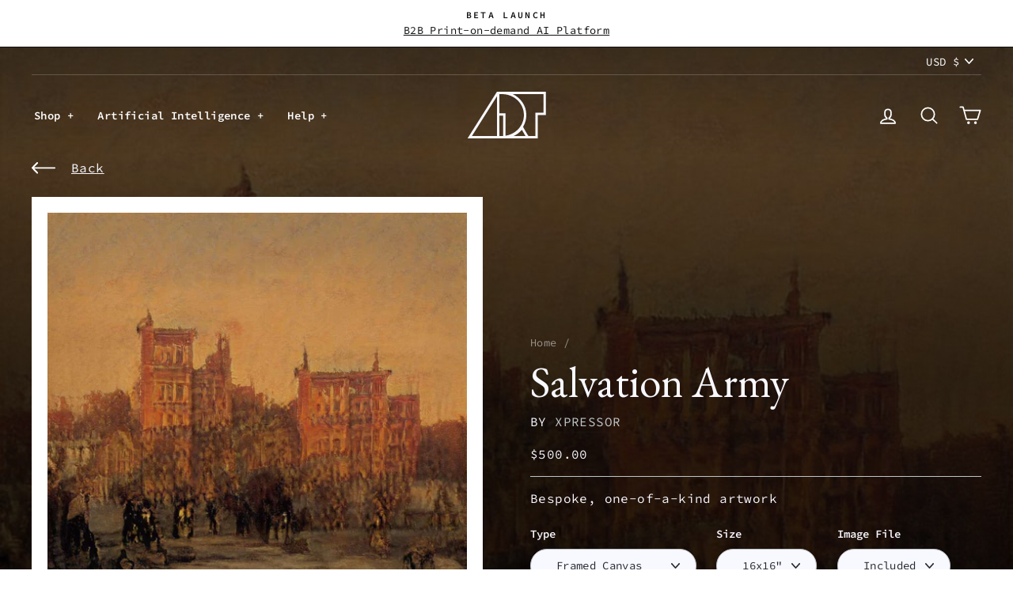

--- FILE ---
content_type: text/html; charset=utf-8
request_url: https://www.artaigallery.com/products/salvation-army-1
body_size: 45989
content:
<!doctype html>
<html class="no-js" lang="en" dir="ltr">
<head>
  <meta charset="utf-8">
  <meta http-equiv="X-UA-Compatible" content="IE=edge,chrome=1">
  <meta name="viewport" content="width=device-width,initial-scale=1">
  <meta name="theme-color" content="#23282d">
  <link rel="canonical" href="https://www.artaigallery.com/products/salvation-army-1">
  <link rel="preconnect" href="https://cdn.shopify.com">
  <link rel="preconnect" href="https://fonts.shopifycdn.com">
  <link rel="preconnect" href="https://use.typekit.net">
  <link rel="preconnect" href="https://fonts.gstatic.com">
  <link rel="dns-prefetch" href="https://productreviews.shopifycdn.com">
  <link rel="dns-prefetch" href="https://ajax.googleapis.com">
  <link rel="dns-prefetch" href="https://maps.googleapis.com">
  <link rel="dns-prefetch" href="https://maps.gstatic.com"><title>Salvation Army
&ndash; ART AI
</title>
<meta name="description" content="One of a kind AI Artwork. Free Expedited Shipping. 90 days refund policy. Archival ink on canvas. White museum wrapping around a timber frame. Printed at 300 DPI."><meta property="og:site_name" content="ART AI">
  <meta property="og:url" content="https://www.artaigallery.com/products/salvation-army-1">
  <meta property="og:title" content="Salvation Army">
  <meta property="og:type" content="product">
  <meta property="og:description" content="One of a kind AI Artwork. Free Expedited Shipping. 90 days refund policy. Archival ink on canvas. White museum wrapping around a timber frame. Printed at 300 DPI."><meta property="og:image" content="http://www.artaigallery.com/cdn/shop/products/002874_316fe234-54cc-4996-bc1e-b960b37db14b.jpg?v=1624280204">
    <meta property="og:image:secure_url" content="https://www.artaigallery.com/cdn/shop/products/002874_316fe234-54cc-4996-bc1e-b960b37db14b.jpg?v=1624280204">
    <meta property="og:image:width" content="1024">
    <meta property="og:image:height" content="1024"><meta name="twitter:site" content="@EponymNFT">
  <meta name="twitter:card" content="summary_large_image">
  <meta name="twitter:title" content="Salvation Army">
  <meta name="twitter:description" content="One of a kind AI Artwork. Free Expedited Shipping. 90 days refund policy. Archival ink on canvas. White museum wrapping around a timber frame. Printed at 300 DPI.">
<style data-shopify>@font-face {
  font-family: "Source Code Pro";
  font-weight: 400;
  font-style: normal;
  font-display: swap;
  src: url("//www.artaigallery.com/cdn/fonts/source_code_pro/sourcecodepro_n4.057a1deeb017f07198e1e712ce5e03dbfb3c5dfa.woff2") format("woff2"),
       url("//www.artaigallery.com/cdn/fonts/source_code_pro/sourcecodepro_n4.9575234ffbb5a688fb454ab8c917c06259a52d9f.woff") format("woff");
}

  @font-face {
  font-family: "Source Code Pro";
  font-weight: 600;
  font-style: normal;
  font-display: swap;
  src: url("//www.artaigallery.com/cdn/fonts/source_code_pro/sourcecodepro_n6.ba90ea94b890edb85521b147a3a7fb9db347065d.woff2") format("woff2"),
       url("//www.artaigallery.com/cdn/fonts/source_code_pro/sourcecodepro_n6.69b1810d3be737f8880ab60e60c9dc451b01184f.woff") format("woff");
}

  @font-face {
  font-family: "Source Code Pro";
  font-weight: 400;
  font-style: italic;
  font-display: swap;
  src: url("//www.artaigallery.com/cdn/fonts/source_code_pro/sourcecodepro_i4.b8cda09af4d4f174115fd0dc19634de7831a3517.woff2") format("woff2"),
       url("//www.artaigallery.com/cdn/fonts/source_code_pro/sourcecodepro_i4.9c0f2d26552cac795ba59f85fe42a7b6838a81ac.woff") format("woff");
}

  @font-face {
  font-family: "Source Code Pro";
  font-weight: 600;
  font-style: italic;
  font-display: swap;
  src: url("//www.artaigallery.com/cdn/fonts/source_code_pro/sourcecodepro_i6.eea1a8a3ba79eaf9830c2d71562e991fb896fb5e.woff2") format("woff2"),
       url("//www.artaigallery.com/cdn/fonts/source_code_pro/sourcecodepro_i6.c490a8003c8e1576cf36eacc5cd0ab4908d97c0e.woff") format("woff");
}

</style><link href="https://fonts.googleapis.com/css2?family=EB+Garamond:wght@400&display=swap" rel="stylesheet">  <link rel="stylesheet" href="https://use.typekit.net/lno8tjx.css">
  <link href="//www.artaigallery.com/cdn/shop/t/91/assets/theme.css?v=144381483027854264101699239077" rel="stylesheet" type="text/css" media="all" />
<style data-shopify>:root {
    --typeHeaderFallback: serif;
    --typeHeaderSize: 38px;
    --typeHeaderWeight: 500;
    --typeHeaderLineHeight: 1;
    --typeHeaderSpacing: 0.0em;

    --typeBasePrimary:"Source Code Pro";
    --typeBaseFallback:monospace;
    --typeBaseSize: 16px;
    --typeBaseWeight: 400;
    --typeBaseSpacing: 0.025em;
    --typeBaseLineHeight: 1.6;

    --typeCollectionTitle: 18px;

    --iconWeight: 4px;
    --iconLinecaps: round;

    
      --buttonRadius: 50px;
    

    --colorGridOverlayOpacity: 0.1;
  }

  .placeholder-content {
    background-image: linear-gradient(100deg, #ffffff 40%, #f7f7f7 63%, #ffffff 79%);
  }</style><script>
    document.documentElement.className = document.documentElement.className.replace('no-js', 'js');

    window.theme = window.theme || {};
    theme.routes = {
      home: "/",
      cart: "/cart.js",
      cartPage: "/cart",
      cartAdd: "/cart/add.js",
      cartChange: "/cart/change.js"
    };
    theme.strings = {
      soldOut: "Sold",
      unavailable: "Unavailable",
      stockLabel: "Only [count] items in stock!",
      willNotShipUntil: "Will not ship until [date]",
      willBeInStockAfter: "Will be in stock after [date]",
      waitingForStock: "Inventory on the way",
      savePrice: "Save [saved_amount]",
      cartEmpty: "Your cart is currently empty.",
      cartTermsConfirmation: "You must agree with the terms and conditions of sales to check out",
      searchCollections: "Collections:",
      searchPages: "Pages:",
      searchArticles: "Articles:",
      collectionsDisplayTitle: "View",
      collectionsSmallOption: "3 columns",
      collectionsLargeOption: "5 columns"
    };
    theme.settings = {
      dynamicVariantsEnable: true,
      dynamicVariantType: "dropdown",
      cartType: "drawer",
      isCustomerTemplate: false,
      moneyFormat: "${{amount}}",
      saveType: "dollar",
      recentlyViewedEnabled: false,
      productImageSize: "natural",
      productImageCover: false,
      predictiveSearch: true,
      predictiveSearchType: "product,article,page,collection",
      inventoryThreshold: 10,
      quickView: false,
      themeName: 'Impulse',
      themeVersion: "4.1.1"
    };
  </script>

  <script>window.performance && window.performance.mark && window.performance.mark('shopify.content_for_header.start');</script><meta name="google-site-verification" content="UzaAv1GN4VdXjStKotwxU6sFyb-isMtbtH87Ceq1j6o">
<meta name="google-site-verification" content="Qy6Ba9xHQYw_gBExGQla2-V4yJ6Z9BXTKYxBi8_QrbE">
<meta id="shopify-digital-wallet" name="shopify-digital-wallet" content="/11288051808/digital_wallets/dialog">
<meta name="shopify-checkout-api-token" content="bff5f1fc1b35f918905ec7d85b4fe7a8">
<link rel="alternate" type="application/json+oembed" href="https://www.artaigallery.com/products/salvation-army-1.oembed">
<script async="async" src="/checkouts/internal/preloads.js?locale=en-US"></script>
<link rel="preconnect" href="https://shop.app" crossorigin="anonymous">
<script async="async" src="https://shop.app/checkouts/internal/preloads.js?locale=en-US&shop_id=11288051808" crossorigin="anonymous"></script>
<script id="apple-pay-shop-capabilities" type="application/json">{"shopId":11288051808,"countryCode":"US","currencyCode":"USD","merchantCapabilities":["supports3DS"],"merchantId":"gid:\/\/shopify\/Shop\/11288051808","merchantName":"ART AI","requiredBillingContactFields":["postalAddress","email"],"requiredShippingContactFields":["postalAddress","email"],"shippingType":"shipping","supportedNetworks":["visa","masterCard","amex","discover","elo","jcb"],"total":{"type":"pending","label":"ART AI","amount":"1.00"},"shopifyPaymentsEnabled":true,"supportsSubscriptions":true}</script>
<script id="shopify-features" type="application/json">{"accessToken":"bff5f1fc1b35f918905ec7d85b4fe7a8","betas":["rich-media-storefront-analytics"],"domain":"www.artaigallery.com","predictiveSearch":true,"shopId":11288051808,"locale":"en"}</script>
<script>var Shopify = Shopify || {};
Shopify.shop = "art-ai.myshopify.com";
Shopify.locale = "en";
Shopify.currency = {"active":"USD","rate":"1.0"};
Shopify.country = "US";
Shopify.theme = {"name":"Lucid v2.0.3 Live","id":124587016354,"schema_name":"Impulse","schema_version":"4.1.1","theme_store_id":null,"role":"main"};
Shopify.theme.handle = "null";
Shopify.theme.style = {"id":null,"handle":null};
Shopify.cdnHost = "www.artaigallery.com/cdn";
Shopify.routes = Shopify.routes || {};
Shopify.routes.root = "/";</script>
<script type="module">!function(o){(o.Shopify=o.Shopify||{}).modules=!0}(window);</script>
<script>!function(o){function n(){var o=[];function n(){o.push(Array.prototype.slice.apply(arguments))}return n.q=o,n}var t=o.Shopify=o.Shopify||{};t.loadFeatures=n(),t.autoloadFeatures=n()}(window);</script>
<script>
  window.ShopifyPay = window.ShopifyPay || {};
  window.ShopifyPay.apiHost = "shop.app\/pay";
  window.ShopifyPay.redirectState = null;
</script>
<script id="shop-js-analytics" type="application/json">{"pageType":"product"}</script>
<script defer="defer" async type="module" src="//www.artaigallery.com/cdn/shopifycloud/shop-js/modules/v2/client.init-shop-cart-sync_BApSsMSl.en.esm.js"></script>
<script defer="defer" async type="module" src="//www.artaigallery.com/cdn/shopifycloud/shop-js/modules/v2/chunk.common_CBoos6YZ.esm.js"></script>
<script type="module">
  await import("//www.artaigallery.com/cdn/shopifycloud/shop-js/modules/v2/client.init-shop-cart-sync_BApSsMSl.en.esm.js");
await import("//www.artaigallery.com/cdn/shopifycloud/shop-js/modules/v2/chunk.common_CBoos6YZ.esm.js");

  window.Shopify.SignInWithShop?.initShopCartSync?.({"fedCMEnabled":true,"windoidEnabled":true});

</script>
<script>
  window.Shopify = window.Shopify || {};
  if (!window.Shopify.featureAssets) window.Shopify.featureAssets = {};
  window.Shopify.featureAssets['shop-js'] = {"shop-cart-sync":["modules/v2/client.shop-cart-sync_DJczDl9f.en.esm.js","modules/v2/chunk.common_CBoos6YZ.esm.js"],"init-fed-cm":["modules/v2/client.init-fed-cm_BzwGC0Wi.en.esm.js","modules/v2/chunk.common_CBoos6YZ.esm.js"],"init-windoid":["modules/v2/client.init-windoid_BS26ThXS.en.esm.js","modules/v2/chunk.common_CBoos6YZ.esm.js"],"init-shop-email-lookup-coordinator":["modules/v2/client.init-shop-email-lookup-coordinator_DFwWcvrS.en.esm.js","modules/v2/chunk.common_CBoos6YZ.esm.js"],"shop-cash-offers":["modules/v2/client.shop-cash-offers_DthCPNIO.en.esm.js","modules/v2/chunk.common_CBoos6YZ.esm.js","modules/v2/chunk.modal_Bu1hFZFC.esm.js"],"shop-button":["modules/v2/client.shop-button_D_JX508o.en.esm.js","modules/v2/chunk.common_CBoos6YZ.esm.js"],"shop-toast-manager":["modules/v2/client.shop-toast-manager_tEhgP2F9.en.esm.js","modules/v2/chunk.common_CBoos6YZ.esm.js"],"avatar":["modules/v2/client.avatar_BTnouDA3.en.esm.js"],"pay-button":["modules/v2/client.pay-button_BuNmcIr_.en.esm.js","modules/v2/chunk.common_CBoos6YZ.esm.js"],"init-shop-cart-sync":["modules/v2/client.init-shop-cart-sync_BApSsMSl.en.esm.js","modules/v2/chunk.common_CBoos6YZ.esm.js"],"shop-login-button":["modules/v2/client.shop-login-button_DwLgFT0K.en.esm.js","modules/v2/chunk.common_CBoos6YZ.esm.js","modules/v2/chunk.modal_Bu1hFZFC.esm.js"],"init-customer-accounts-sign-up":["modules/v2/client.init-customer-accounts-sign-up_TlVCiykN.en.esm.js","modules/v2/client.shop-login-button_DwLgFT0K.en.esm.js","modules/v2/chunk.common_CBoos6YZ.esm.js","modules/v2/chunk.modal_Bu1hFZFC.esm.js"],"init-shop-for-new-customer-accounts":["modules/v2/client.init-shop-for-new-customer-accounts_DrjXSI53.en.esm.js","modules/v2/client.shop-login-button_DwLgFT0K.en.esm.js","modules/v2/chunk.common_CBoos6YZ.esm.js","modules/v2/chunk.modal_Bu1hFZFC.esm.js"],"init-customer-accounts":["modules/v2/client.init-customer-accounts_C0Oh2ljF.en.esm.js","modules/v2/client.shop-login-button_DwLgFT0K.en.esm.js","modules/v2/chunk.common_CBoos6YZ.esm.js","modules/v2/chunk.modal_Bu1hFZFC.esm.js"],"shop-follow-button":["modules/v2/client.shop-follow-button_C5D3XtBb.en.esm.js","modules/v2/chunk.common_CBoos6YZ.esm.js","modules/v2/chunk.modal_Bu1hFZFC.esm.js"],"checkout-modal":["modules/v2/client.checkout-modal_8TC_1FUY.en.esm.js","modules/v2/chunk.common_CBoos6YZ.esm.js","modules/v2/chunk.modal_Bu1hFZFC.esm.js"],"lead-capture":["modules/v2/client.lead-capture_D-pmUjp9.en.esm.js","modules/v2/chunk.common_CBoos6YZ.esm.js","modules/v2/chunk.modal_Bu1hFZFC.esm.js"],"shop-login":["modules/v2/client.shop-login_BmtnoEUo.en.esm.js","modules/v2/chunk.common_CBoos6YZ.esm.js","modules/v2/chunk.modal_Bu1hFZFC.esm.js"],"payment-terms":["modules/v2/client.payment-terms_BHOWV7U_.en.esm.js","modules/v2/chunk.common_CBoos6YZ.esm.js","modules/v2/chunk.modal_Bu1hFZFC.esm.js"]};
</script>
<script id="__st">var __st={"a":11288051808,"offset":-32400,"reqid":"19515be3-b9d8-49e8-9aa6-6580906406e6-1768933980","pageurl":"www.artaigallery.com\/products\/salvation-army-1","u":"9dbbd7364e6c","p":"product","rtyp":"product","rid":5955349807266};</script>
<script>window.ShopifyPaypalV4VisibilityTracking = true;</script>
<script id="captcha-bootstrap">!function(){'use strict';const t='contact',e='account',n='new_comment',o=[[t,t],['blogs',n],['comments',n],[t,'customer']],c=[[e,'customer_login'],[e,'guest_login'],[e,'recover_customer_password'],[e,'create_customer']],r=t=>t.map((([t,e])=>`form[action*='/${t}']:not([data-nocaptcha='true']) input[name='form_type'][value='${e}']`)).join(','),a=t=>()=>t?[...document.querySelectorAll(t)].map((t=>t.form)):[];function s(){const t=[...o],e=r(t);return a(e)}const i='password',u='form_key',d=['recaptcha-v3-token','g-recaptcha-response','h-captcha-response',i],f=()=>{try{return window.sessionStorage}catch{return}},m='__shopify_v',_=t=>t.elements[u];function p(t,e,n=!1){try{const o=window.sessionStorage,c=JSON.parse(o.getItem(e)),{data:r}=function(t){const{data:e,action:n}=t;return t[m]||n?{data:e,action:n}:{data:t,action:n}}(c);for(const[e,n]of Object.entries(r))t.elements[e]&&(t.elements[e].value=n);n&&o.removeItem(e)}catch(o){console.error('form repopulation failed',{error:o})}}const l='form_type',E='cptcha';function T(t){t.dataset[E]=!0}const w=window,h=w.document,L='Shopify',v='ce_forms',y='captcha';let A=!1;((t,e)=>{const n=(g='f06e6c50-85a8-45c8-87d0-21a2b65856fe',I='https://cdn.shopify.com/shopifycloud/storefront-forms-hcaptcha/ce_storefront_forms_captcha_hcaptcha.v1.5.2.iife.js',D={infoText:'Protected by hCaptcha',privacyText:'Privacy',termsText:'Terms'},(t,e,n)=>{const o=w[L][v],c=o.bindForm;if(c)return c(t,g,e,D).then(n);var r;o.q.push([[t,g,e,D],n]),r=I,A||(h.body.append(Object.assign(h.createElement('script'),{id:'captcha-provider',async:!0,src:r})),A=!0)});var g,I,D;w[L]=w[L]||{},w[L][v]=w[L][v]||{},w[L][v].q=[],w[L][y]=w[L][y]||{},w[L][y].protect=function(t,e){n(t,void 0,e),T(t)},Object.freeze(w[L][y]),function(t,e,n,w,h,L){const[v,y,A,g]=function(t,e,n){const i=e?o:[],u=t?c:[],d=[...i,...u],f=r(d),m=r(i),_=r(d.filter((([t,e])=>n.includes(e))));return[a(f),a(m),a(_),s()]}(w,h,L),I=t=>{const e=t.target;return e instanceof HTMLFormElement?e:e&&e.form},D=t=>v().includes(t);t.addEventListener('submit',(t=>{const e=I(t);if(!e)return;const n=D(e)&&!e.dataset.hcaptchaBound&&!e.dataset.recaptchaBound,o=_(e),c=g().includes(e)&&(!o||!o.value);(n||c)&&t.preventDefault(),c&&!n&&(function(t){try{if(!f())return;!function(t){const e=f();if(!e)return;const n=_(t);if(!n)return;const o=n.value;o&&e.removeItem(o)}(t);const e=Array.from(Array(32),(()=>Math.random().toString(36)[2])).join('');!function(t,e){_(t)||t.append(Object.assign(document.createElement('input'),{type:'hidden',name:u})),t.elements[u].value=e}(t,e),function(t,e){const n=f();if(!n)return;const o=[...t.querySelectorAll(`input[type='${i}']`)].map((({name:t})=>t)),c=[...d,...o],r={};for(const[a,s]of new FormData(t).entries())c.includes(a)||(r[a]=s);n.setItem(e,JSON.stringify({[m]:1,action:t.action,data:r}))}(t,e)}catch(e){console.error('failed to persist form',e)}}(e),e.submit())}));const S=(t,e)=>{t&&!t.dataset[E]&&(n(t,e.some((e=>e===t))),T(t))};for(const o of['focusin','change'])t.addEventListener(o,(t=>{const e=I(t);D(e)&&S(e,y())}));const B=e.get('form_key'),M=e.get(l),P=B&&M;t.addEventListener('DOMContentLoaded',(()=>{const t=y();if(P)for(const e of t)e.elements[l].value===M&&p(e,B);[...new Set([...A(),...v().filter((t=>'true'===t.dataset.shopifyCaptcha))])].forEach((e=>S(e,t)))}))}(h,new URLSearchParams(w.location.search),n,t,e,['guest_login'])})(!0,!0)}();</script>
<script integrity="sha256-4kQ18oKyAcykRKYeNunJcIwy7WH5gtpwJnB7kiuLZ1E=" data-source-attribution="shopify.loadfeatures" defer="defer" src="//www.artaigallery.com/cdn/shopifycloud/storefront/assets/storefront/load_feature-a0a9edcb.js" crossorigin="anonymous"></script>
<script crossorigin="anonymous" defer="defer" src="//www.artaigallery.com/cdn/shopifycloud/storefront/assets/shopify_pay/storefront-65b4c6d7.js?v=20250812"></script>
<script data-source-attribution="shopify.dynamic_checkout.dynamic.init">var Shopify=Shopify||{};Shopify.PaymentButton=Shopify.PaymentButton||{isStorefrontPortableWallets:!0,init:function(){window.Shopify.PaymentButton.init=function(){};var t=document.createElement("script");t.src="https://www.artaigallery.com/cdn/shopifycloud/portable-wallets/latest/portable-wallets.en.js",t.type="module",document.head.appendChild(t)}};
</script>
<script data-source-attribution="shopify.dynamic_checkout.buyer_consent">
  function portableWalletsHideBuyerConsent(e){var t=document.getElementById("shopify-buyer-consent"),n=document.getElementById("shopify-subscription-policy-button");t&&n&&(t.classList.add("hidden"),t.setAttribute("aria-hidden","true"),n.removeEventListener("click",e))}function portableWalletsShowBuyerConsent(e){var t=document.getElementById("shopify-buyer-consent"),n=document.getElementById("shopify-subscription-policy-button");t&&n&&(t.classList.remove("hidden"),t.removeAttribute("aria-hidden"),n.addEventListener("click",e))}window.Shopify?.PaymentButton&&(window.Shopify.PaymentButton.hideBuyerConsent=portableWalletsHideBuyerConsent,window.Shopify.PaymentButton.showBuyerConsent=portableWalletsShowBuyerConsent);
</script>
<script data-source-attribution="shopify.dynamic_checkout.cart.bootstrap">document.addEventListener("DOMContentLoaded",(function(){function t(){return document.querySelector("shopify-accelerated-checkout-cart, shopify-accelerated-checkout")}if(t())Shopify.PaymentButton.init();else{new MutationObserver((function(e,n){t()&&(Shopify.PaymentButton.init(),n.disconnect())})).observe(document.body,{childList:!0,subtree:!0})}}));
</script>
<link id="shopify-accelerated-checkout-styles" rel="stylesheet" media="screen" href="https://www.artaigallery.com/cdn/shopifycloud/portable-wallets/latest/accelerated-checkout-backwards-compat.css" crossorigin="anonymous">
<style id="shopify-accelerated-checkout-cart">
        #shopify-buyer-consent {
  margin-top: 1em;
  display: inline-block;
  width: 100%;
}

#shopify-buyer-consent.hidden {
  display: none;
}

#shopify-subscription-policy-button {
  background: none;
  border: none;
  padding: 0;
  text-decoration: underline;
  font-size: inherit;
  cursor: pointer;
}

#shopify-subscription-policy-button::before {
  box-shadow: none;
}

      </style>

<script>window.performance && window.performance.mark && window.performance.mark('shopify.content_for_header.end');</script>

  <script src="//www.artaigallery.com/cdn/shop/t/91/assets/vendor-scripts-v9.min.js" defer="defer"></script><link rel="preload" as="style" href="//www.artaigallery.com/cdn/shop/t/91/assets/currency-flags.css" onload="this.onload=null;this.rel='stylesheet'">
    <link rel="stylesheet" href="//www.artaigallery.com/cdn/shop/t/91/assets/currency-flags.css">
    <script src="//www.artaigallery.com/cdn/shop/t/91/assets/theme.min.js?v=65644972782742161761625793166" defer="defer"></script>
  

<link rel="preconnect" href="https://lqo76b09bh.execute-api.eu-west-1.amazonaws.com" /><link rel="preload" href="https://lqo76b09bh.execute-api.eu-west-1.amazonaws.com/Prod/getmockupurl?product_id=5955349807266&SKU=framed_canvas_white_wrap_16x16&quot;_df_&mockup_id=0&img_src=https://www.artaigallery.com/cdn/shop/products/002874_316fe234-54cc-4996-bc1e-b960b37db14b_1080x.jpg?v=1624280204" as="fetch" crossorigin><link rel="preload" href="https://lqo76b09bh.execute-api.eu-west-1.amazonaws.com/Prod/getmockupurl?product_id=5955349807266&SKU=framed_canvas_white_wrap_16x16&quot;_df_&mockup_id=1&img_src=https://www.artaigallery.com/cdn/shop/products/002874_316fe234-54cc-4996-bc1e-b960b37db14b_1080x.jpg?v=1624280204" as="fetch" crossorigin><link rel="preload" href="https://lqo76b09bh.execute-api.eu-west-1.amazonaws.com/Prod/getmockupurl?product_id=5955349807266&SKU=stretched_canvas_white_wrap_16x16&quot;_df_&mockup_id=0&img_src=https://www.artaigallery.com/cdn/shop/products/002874_316fe234-54cc-4996-bc1e-b960b37db14b_1080x.jpg?v=1624280204" as="fetch" crossorigin><link rel="preload" href="https://lqo76b09bh.execute-api.eu-west-1.amazonaws.com/Prod/getmockupurl?product_id=5955349807266&SKU=stretched_canvas_white_wrap_16x16&quot;_df_&mockup_id=1&img_src=https://www.artaigallery.com/cdn/shop/products/002874_316fe234-54cc-4996-bc1e-b960b37db14b_1080x.jpg?v=1624280204" as="fetch" crossorigin><script src="https://cdn-widgetsrepository.yotpo.com/v1/loader/qM5x3tstHllz2X1MSpMslg" async></script>

<!-- Marker.io Feedback snippet -->
  <script>
  window.markerConfig = {
    destination: '60be4cc3bd8e5f6f0c26a06d',
  };
  </script>
  <script>
  !function(e,r,a){if(!e.__Marker){e.__Marker={};var t=[],n={__cs:t};["show","hide","isVisible","capture","cancelCapture","unload","reload","isExtensionInstalled","setReporter","on","off"].forEach(function(e){n[e]=function(){var r=Array.prototype.slice.call(arguments);r.unshift(e),t.push(r)}}),e.Marker=n;var s=r.createElement("script");s.async=1,s.src="https://edge.marker.io/latest/shim.js";var i=r.getElementsByTagName("script")[0];i.parentNode.insertBefore(s,i)}}(window,document);
  </script>


	<script>var loox_global_hash = '1636680050205';</script><style>.loox-reviews-default { max-width: 1200px; margin: 0 auto; }.loox-rating .loox-icon { color:#07145a; }</style>
<link href="https://monorail-edge.shopifysvc.com" rel="dns-prefetch">
<script>(function(){if ("sendBeacon" in navigator && "performance" in window) {try {var session_token_from_headers = performance.getEntriesByType('navigation')[0].serverTiming.find(x => x.name == '_s').description;} catch {var session_token_from_headers = undefined;}var session_cookie_matches = document.cookie.match(/_shopify_s=([^;]*)/);var session_token_from_cookie = session_cookie_matches && session_cookie_matches.length === 2 ? session_cookie_matches[1] : "";var session_token = session_token_from_headers || session_token_from_cookie || "";function handle_abandonment_event(e) {var entries = performance.getEntries().filter(function(entry) {return /monorail-edge.shopifysvc.com/.test(entry.name);});if (!window.abandonment_tracked && entries.length === 0) {window.abandonment_tracked = true;var currentMs = Date.now();var navigation_start = performance.timing.navigationStart;var payload = {shop_id: 11288051808,url: window.location.href,navigation_start,duration: currentMs - navigation_start,session_token,page_type: "product"};window.navigator.sendBeacon("https://monorail-edge.shopifysvc.com/v1/produce", JSON.stringify({schema_id: "online_store_buyer_site_abandonment/1.1",payload: payload,metadata: {event_created_at_ms: currentMs,event_sent_at_ms: currentMs}}));}}window.addEventListener('pagehide', handle_abandonment_event);}}());</script>
<script id="web-pixels-manager-setup">(function e(e,d,r,n,o){if(void 0===o&&(o={}),!Boolean(null===(a=null===(i=window.Shopify)||void 0===i?void 0:i.analytics)||void 0===a?void 0:a.replayQueue)){var i,a;window.Shopify=window.Shopify||{};var t=window.Shopify;t.analytics=t.analytics||{};var s=t.analytics;s.replayQueue=[],s.publish=function(e,d,r){return s.replayQueue.push([e,d,r]),!0};try{self.performance.mark("wpm:start")}catch(e){}var l=function(){var e={modern:/Edge?\/(1{2}[4-9]|1[2-9]\d|[2-9]\d{2}|\d{4,})\.\d+(\.\d+|)|Firefox\/(1{2}[4-9]|1[2-9]\d|[2-9]\d{2}|\d{4,})\.\d+(\.\d+|)|Chrom(ium|e)\/(9{2}|\d{3,})\.\d+(\.\d+|)|(Maci|X1{2}).+ Version\/(15\.\d+|(1[6-9]|[2-9]\d|\d{3,})\.\d+)([,.]\d+|)( \(\w+\)|)( Mobile\/\w+|) Safari\/|Chrome.+OPR\/(9{2}|\d{3,})\.\d+\.\d+|(CPU[ +]OS|iPhone[ +]OS|CPU[ +]iPhone|CPU IPhone OS|CPU iPad OS)[ +]+(15[._]\d+|(1[6-9]|[2-9]\d|\d{3,})[._]\d+)([._]\d+|)|Android:?[ /-](13[3-9]|1[4-9]\d|[2-9]\d{2}|\d{4,})(\.\d+|)(\.\d+|)|Android.+Firefox\/(13[5-9]|1[4-9]\d|[2-9]\d{2}|\d{4,})\.\d+(\.\d+|)|Android.+Chrom(ium|e)\/(13[3-9]|1[4-9]\d|[2-9]\d{2}|\d{4,})\.\d+(\.\d+|)|SamsungBrowser\/([2-9]\d|\d{3,})\.\d+/,legacy:/Edge?\/(1[6-9]|[2-9]\d|\d{3,})\.\d+(\.\d+|)|Firefox\/(5[4-9]|[6-9]\d|\d{3,})\.\d+(\.\d+|)|Chrom(ium|e)\/(5[1-9]|[6-9]\d|\d{3,})\.\d+(\.\d+|)([\d.]+$|.*Safari\/(?![\d.]+ Edge\/[\d.]+$))|(Maci|X1{2}).+ Version\/(10\.\d+|(1[1-9]|[2-9]\d|\d{3,})\.\d+)([,.]\d+|)( \(\w+\)|)( Mobile\/\w+|) Safari\/|Chrome.+OPR\/(3[89]|[4-9]\d|\d{3,})\.\d+\.\d+|(CPU[ +]OS|iPhone[ +]OS|CPU[ +]iPhone|CPU IPhone OS|CPU iPad OS)[ +]+(10[._]\d+|(1[1-9]|[2-9]\d|\d{3,})[._]\d+)([._]\d+|)|Android:?[ /-](13[3-9]|1[4-9]\d|[2-9]\d{2}|\d{4,})(\.\d+|)(\.\d+|)|Mobile Safari.+OPR\/([89]\d|\d{3,})\.\d+\.\d+|Android.+Firefox\/(13[5-9]|1[4-9]\d|[2-9]\d{2}|\d{4,})\.\d+(\.\d+|)|Android.+Chrom(ium|e)\/(13[3-9]|1[4-9]\d|[2-9]\d{2}|\d{4,})\.\d+(\.\d+|)|Android.+(UC? ?Browser|UCWEB|U3)[ /]?(15\.([5-9]|\d{2,})|(1[6-9]|[2-9]\d|\d{3,})\.\d+)\.\d+|SamsungBrowser\/(5\.\d+|([6-9]|\d{2,})\.\d+)|Android.+MQ{2}Browser\/(14(\.(9|\d{2,})|)|(1[5-9]|[2-9]\d|\d{3,})(\.\d+|))(\.\d+|)|K[Aa][Ii]OS\/(3\.\d+|([4-9]|\d{2,})\.\d+)(\.\d+|)/},d=e.modern,r=e.legacy,n=navigator.userAgent;return n.match(d)?"modern":n.match(r)?"legacy":"unknown"}(),u="modern"===l?"modern":"legacy",c=(null!=n?n:{modern:"",legacy:""})[u],f=function(e){return[e.baseUrl,"/wpm","/b",e.hashVersion,"modern"===e.buildTarget?"m":"l",".js"].join("")}({baseUrl:d,hashVersion:r,buildTarget:u}),m=function(e){var d=e.version,r=e.bundleTarget,n=e.surface,o=e.pageUrl,i=e.monorailEndpoint;return{emit:function(e){var a=e.status,t=e.errorMsg,s=(new Date).getTime(),l=JSON.stringify({metadata:{event_sent_at_ms:s},events:[{schema_id:"web_pixels_manager_load/3.1",payload:{version:d,bundle_target:r,page_url:o,status:a,surface:n,error_msg:t},metadata:{event_created_at_ms:s}}]});if(!i)return console&&console.warn&&console.warn("[Web Pixels Manager] No Monorail endpoint provided, skipping logging."),!1;try{return self.navigator.sendBeacon.bind(self.navigator)(i,l)}catch(e){}var u=new XMLHttpRequest;try{return u.open("POST",i,!0),u.setRequestHeader("Content-Type","text/plain"),u.send(l),!0}catch(e){return console&&console.warn&&console.warn("[Web Pixels Manager] Got an unhandled error while logging to Monorail."),!1}}}}({version:r,bundleTarget:l,surface:e.surface,pageUrl:self.location.href,monorailEndpoint:e.monorailEndpoint});try{o.browserTarget=l,function(e){var d=e.src,r=e.async,n=void 0===r||r,o=e.onload,i=e.onerror,a=e.sri,t=e.scriptDataAttributes,s=void 0===t?{}:t,l=document.createElement("script"),u=document.querySelector("head"),c=document.querySelector("body");if(l.async=n,l.src=d,a&&(l.integrity=a,l.crossOrigin="anonymous"),s)for(var f in s)if(Object.prototype.hasOwnProperty.call(s,f))try{l.dataset[f]=s[f]}catch(e){}if(o&&l.addEventListener("load",o),i&&l.addEventListener("error",i),u)u.appendChild(l);else{if(!c)throw new Error("Did not find a head or body element to append the script");c.appendChild(l)}}({src:f,async:!0,onload:function(){if(!function(){var e,d;return Boolean(null===(d=null===(e=window.Shopify)||void 0===e?void 0:e.analytics)||void 0===d?void 0:d.initialized)}()){var d=window.webPixelsManager.init(e)||void 0;if(d){var r=window.Shopify.analytics;r.replayQueue.forEach((function(e){var r=e[0],n=e[1],o=e[2];d.publishCustomEvent(r,n,o)})),r.replayQueue=[],r.publish=d.publishCustomEvent,r.visitor=d.visitor,r.initialized=!0}}},onerror:function(){return m.emit({status:"failed",errorMsg:"".concat(f," has failed to load")})},sri:function(e){var d=/^sha384-[A-Za-z0-9+/=]+$/;return"string"==typeof e&&d.test(e)}(c)?c:"",scriptDataAttributes:o}),m.emit({status:"loading"})}catch(e){m.emit({status:"failed",errorMsg:(null==e?void 0:e.message)||"Unknown error"})}}})({shopId: 11288051808,storefrontBaseUrl: "https://www.artaigallery.com",extensionsBaseUrl: "https://extensions.shopifycdn.com/cdn/shopifycloud/web-pixels-manager",monorailEndpoint: "https://monorail-edge.shopifysvc.com/unstable/produce_batch",surface: "storefront-renderer",enabledBetaFlags: ["2dca8a86"],webPixelsConfigList: [{"id":"661520546","configuration":"{\"config\":\"{\\\"pixel_id\\\":\\\"AW-705755138\\\",\\\"target_country\\\":\\\"GB\\\",\\\"gtag_events\\\":[{\\\"type\\\":\\\"page_view\\\",\\\"action_label\\\":\\\"AW-705755138\\\/eiu6CLvg8LgBEILww9AC\\\"},{\\\"type\\\":\\\"purchase\\\",\\\"action_label\\\":\\\"AW-705755138\\\/Llc7CL7g8LgBEILww9AC\\\"},{\\\"type\\\":\\\"view_item\\\",\\\"action_label\\\":\\\"AW-705755138\\\/BrK1CMHg8LgBEILww9AC\\\"},{\\\"type\\\":\\\"add_to_cart\\\",\\\"action_label\\\":\\\"AW-705755138\\\/GPyJCMTg8LgBEILww9AC\\\"},{\\\"type\\\":\\\"begin_checkout\\\",\\\"action_label\\\":\\\"AW-705755138\\\/nGEbCMfg8LgBEILww9AC\\\"},{\\\"type\\\":\\\"search\\\",\\\"action_label\\\":\\\"AW-705755138\\\/3RujCMrg8LgBEILww9AC\\\"},{\\\"type\\\":\\\"add_payment_info\\\",\\\"action_label\\\":\\\"AW-705755138\\\/t-43CM3g8LgBEILww9AC\\\"}],\\\"enable_monitoring_mode\\\":false}\"}","eventPayloadVersion":"v1","runtimeContext":"OPEN","scriptVersion":"b2a88bafab3e21179ed38636efcd8a93","type":"APP","apiClientId":1780363,"privacyPurposes":[],"dataSharingAdjustments":{"protectedCustomerApprovalScopes":["read_customer_address","read_customer_email","read_customer_name","read_customer_personal_data","read_customer_phone"]}},{"id":"495321250","configuration":"{\"pixelCode\":\"C2J4HTVMU8Q1GTJUQG50\"}","eventPayloadVersion":"v1","runtimeContext":"STRICT","scriptVersion":"22e92c2ad45662f435e4801458fb78cc","type":"APP","apiClientId":4383523,"privacyPurposes":["ANALYTICS","MARKETING","SALE_OF_DATA"],"dataSharingAdjustments":{"protectedCustomerApprovalScopes":["read_customer_address","read_customer_email","read_customer_name","read_customer_personal_data","read_customer_phone"]}},{"id":"289374370","configuration":"{\"pixel_id\":\"429737440992882\",\"pixel_type\":\"facebook_pixel\",\"metaapp_system_user_token\":\"-\"}","eventPayloadVersion":"v1","runtimeContext":"OPEN","scriptVersion":"ca16bc87fe92b6042fbaa3acc2fbdaa6","type":"APP","apiClientId":2329312,"privacyPurposes":["ANALYTICS","MARKETING","SALE_OF_DATA"],"dataSharingAdjustments":{"protectedCustomerApprovalScopes":["read_customer_address","read_customer_email","read_customer_name","read_customer_personal_data","read_customer_phone"]}},{"id":"108069026","eventPayloadVersion":"v1","runtimeContext":"LAX","scriptVersion":"1","type":"CUSTOM","privacyPurposes":["ANALYTICS"],"name":"Google Analytics tag (migrated)"},{"id":"shopify-app-pixel","configuration":"{}","eventPayloadVersion":"v1","runtimeContext":"STRICT","scriptVersion":"0450","apiClientId":"shopify-pixel","type":"APP","privacyPurposes":["ANALYTICS","MARKETING"]},{"id":"shopify-custom-pixel","eventPayloadVersion":"v1","runtimeContext":"LAX","scriptVersion":"0450","apiClientId":"shopify-pixel","type":"CUSTOM","privacyPurposes":["ANALYTICS","MARKETING"]}],isMerchantRequest: false,initData: {"shop":{"name":"ART AI","paymentSettings":{"currencyCode":"USD"},"myshopifyDomain":"art-ai.myshopify.com","countryCode":"US","storefrontUrl":"https:\/\/www.artaigallery.com"},"customer":null,"cart":null,"checkout":null,"productVariants":[{"price":{"amount":500.0,"currencyCode":"USD"},"product":{"title":"Salvation Army","vendor":"artist_13","id":"5955349807266","untranslatedTitle":"Salvation Army","url":"\/products\/salvation-army-1","type":"AI Painting"},"id":"37789520756898","image":{"src":"\/\/www.artaigallery.com\/cdn\/shop\/products\/002874_316fe234-54cc-4996-bc1e-b960b37db14b.jpg?v=1624280204"},"sku":"framed_canvas_white_wrap_16x16\"_df_","title":"Framed Canvas \/ 16x16\" \/ Included","untranslatedTitle":"Framed Canvas \/ 16x16\" \/ Included"},{"price":{"amount":500.0,"currencyCode":"USD"},"product":{"title":"Salvation Army","vendor":"artist_13","id":"5955349807266","untranslatedTitle":"Salvation Army","url":"\/products\/salvation-army-1","type":"AI Painting"},"id":"39671544971426","image":{"src":"\/\/www.artaigallery.com\/cdn\/shop\/products\/002874_316fe234-54cc-4996-bc1e-b960b37db14b.jpg?v=1624280204"},"sku":"stretched_canvas_white_wrap_16x16\"_df_","title":"Stretched Canvas \/ 16x16\" \/ Included","untranslatedTitle":"Stretched Canvas \/ 16x16\" \/ Included"}],"purchasingCompany":null},},"https://www.artaigallery.com/cdn","fcfee988w5aeb613cpc8e4bc33m6693e112",{"modern":"","legacy":""},{"shopId":"11288051808","storefrontBaseUrl":"https:\/\/www.artaigallery.com","extensionBaseUrl":"https:\/\/extensions.shopifycdn.com\/cdn\/shopifycloud\/web-pixels-manager","surface":"storefront-renderer","enabledBetaFlags":"[\"2dca8a86\"]","isMerchantRequest":"false","hashVersion":"fcfee988w5aeb613cpc8e4bc33m6693e112","publish":"custom","events":"[[\"page_viewed\",{}],[\"product_viewed\",{\"productVariant\":{\"price\":{\"amount\":500.0,\"currencyCode\":\"USD\"},\"product\":{\"title\":\"Salvation Army\",\"vendor\":\"artist_13\",\"id\":\"5955349807266\",\"untranslatedTitle\":\"Salvation Army\",\"url\":\"\/products\/salvation-army-1\",\"type\":\"AI Painting\"},\"id\":\"37789520756898\",\"image\":{\"src\":\"\/\/www.artaigallery.com\/cdn\/shop\/products\/002874_316fe234-54cc-4996-bc1e-b960b37db14b.jpg?v=1624280204\"},\"sku\":\"framed_canvas_white_wrap_16x16\\\"_df_\",\"title\":\"Framed Canvas \/ 16x16\\\" \/ Included\",\"untranslatedTitle\":\"Framed Canvas \/ 16x16\\\" \/ Included\"}}]]"});</script><script>
  window.ShopifyAnalytics = window.ShopifyAnalytics || {};
  window.ShopifyAnalytics.meta = window.ShopifyAnalytics.meta || {};
  window.ShopifyAnalytics.meta.currency = 'USD';
  var meta = {"product":{"id":5955349807266,"gid":"gid:\/\/shopify\/Product\/5955349807266","vendor":"artist_13","type":"AI Painting","handle":"salvation-army-1","variants":[{"id":37789520756898,"price":50000,"name":"Salvation Army - Framed Canvas \/ 16x16\" \/ Included","public_title":"Framed Canvas \/ 16x16\" \/ Included","sku":"framed_canvas_white_wrap_16x16\"_df_"},{"id":39671544971426,"price":50000,"name":"Salvation Army - Stretched Canvas \/ 16x16\" \/ Included","public_title":"Stretched Canvas \/ 16x16\" \/ Included","sku":"stretched_canvas_white_wrap_16x16\"_df_"}],"remote":false},"page":{"pageType":"product","resourceType":"product","resourceId":5955349807266,"requestId":"19515be3-b9d8-49e8-9aa6-6580906406e6-1768933980"}};
  for (var attr in meta) {
    window.ShopifyAnalytics.meta[attr] = meta[attr];
  }
</script>
<script class="analytics">
  (function () {
    var customDocumentWrite = function(content) {
      var jquery = null;

      if (window.jQuery) {
        jquery = window.jQuery;
      } else if (window.Checkout && window.Checkout.$) {
        jquery = window.Checkout.$;
      }

      if (jquery) {
        jquery('body').append(content);
      }
    };

    var hasLoggedConversion = function(token) {
      if (token) {
        return document.cookie.indexOf('loggedConversion=' + token) !== -1;
      }
      return false;
    }

    var setCookieIfConversion = function(token) {
      if (token) {
        var twoMonthsFromNow = new Date(Date.now());
        twoMonthsFromNow.setMonth(twoMonthsFromNow.getMonth() + 2);

        document.cookie = 'loggedConversion=' + token + '; expires=' + twoMonthsFromNow;
      }
    }

    var trekkie = window.ShopifyAnalytics.lib = window.trekkie = window.trekkie || [];
    if (trekkie.integrations) {
      return;
    }
    trekkie.methods = [
      'identify',
      'page',
      'ready',
      'track',
      'trackForm',
      'trackLink'
    ];
    trekkie.factory = function(method) {
      return function() {
        var args = Array.prototype.slice.call(arguments);
        args.unshift(method);
        trekkie.push(args);
        return trekkie;
      };
    };
    for (var i = 0; i < trekkie.methods.length; i++) {
      var key = trekkie.methods[i];
      trekkie[key] = trekkie.factory(key);
    }
    trekkie.load = function(config) {
      trekkie.config = config || {};
      trekkie.config.initialDocumentCookie = document.cookie;
      var first = document.getElementsByTagName('script')[0];
      var script = document.createElement('script');
      script.type = 'text/javascript';
      script.onerror = function(e) {
        var scriptFallback = document.createElement('script');
        scriptFallback.type = 'text/javascript';
        scriptFallback.onerror = function(error) {
                var Monorail = {
      produce: function produce(monorailDomain, schemaId, payload) {
        var currentMs = new Date().getTime();
        var event = {
          schema_id: schemaId,
          payload: payload,
          metadata: {
            event_created_at_ms: currentMs,
            event_sent_at_ms: currentMs
          }
        };
        return Monorail.sendRequest("https://" + monorailDomain + "/v1/produce", JSON.stringify(event));
      },
      sendRequest: function sendRequest(endpointUrl, payload) {
        // Try the sendBeacon API
        if (window && window.navigator && typeof window.navigator.sendBeacon === 'function' && typeof window.Blob === 'function' && !Monorail.isIos12()) {
          var blobData = new window.Blob([payload], {
            type: 'text/plain'
          });

          if (window.navigator.sendBeacon(endpointUrl, blobData)) {
            return true;
          } // sendBeacon was not successful

        } // XHR beacon

        var xhr = new XMLHttpRequest();

        try {
          xhr.open('POST', endpointUrl);
          xhr.setRequestHeader('Content-Type', 'text/plain');
          xhr.send(payload);
        } catch (e) {
          console.log(e);
        }

        return false;
      },
      isIos12: function isIos12() {
        return window.navigator.userAgent.lastIndexOf('iPhone; CPU iPhone OS 12_') !== -1 || window.navigator.userAgent.lastIndexOf('iPad; CPU OS 12_') !== -1;
      }
    };
    Monorail.produce('monorail-edge.shopifysvc.com',
      'trekkie_storefront_load_errors/1.1',
      {shop_id: 11288051808,
      theme_id: 124587016354,
      app_name: "storefront",
      context_url: window.location.href,
      source_url: "//www.artaigallery.com/cdn/s/trekkie.storefront.cd680fe47e6c39ca5d5df5f0a32d569bc48c0f27.min.js"});

        };
        scriptFallback.async = true;
        scriptFallback.src = '//www.artaigallery.com/cdn/s/trekkie.storefront.cd680fe47e6c39ca5d5df5f0a32d569bc48c0f27.min.js';
        first.parentNode.insertBefore(scriptFallback, first);
      };
      script.async = true;
      script.src = '//www.artaigallery.com/cdn/s/trekkie.storefront.cd680fe47e6c39ca5d5df5f0a32d569bc48c0f27.min.js';
      first.parentNode.insertBefore(script, first);
    };
    trekkie.load(
      {"Trekkie":{"appName":"storefront","development":false,"defaultAttributes":{"shopId":11288051808,"isMerchantRequest":null,"themeId":124587016354,"themeCityHash":"17076613558902153115","contentLanguage":"en","currency":"USD","eventMetadataId":"bdfc4489-d19e-451e-9d2a-3ab38aaa5569"},"isServerSideCookieWritingEnabled":true,"monorailRegion":"shop_domain","enabledBetaFlags":["65f19447"]},"Session Attribution":{},"S2S":{"facebookCapiEnabled":true,"source":"trekkie-storefront-renderer","apiClientId":580111}}
    );

    var loaded = false;
    trekkie.ready(function() {
      if (loaded) return;
      loaded = true;

      window.ShopifyAnalytics.lib = window.trekkie;

      var originalDocumentWrite = document.write;
      document.write = customDocumentWrite;
      try { window.ShopifyAnalytics.merchantGoogleAnalytics.call(this); } catch(error) {};
      document.write = originalDocumentWrite;

      window.ShopifyAnalytics.lib.page(null,{"pageType":"product","resourceType":"product","resourceId":5955349807266,"requestId":"19515be3-b9d8-49e8-9aa6-6580906406e6-1768933980","shopifyEmitted":true});

      var match = window.location.pathname.match(/checkouts\/(.+)\/(thank_you|post_purchase)/)
      var token = match? match[1]: undefined;
      if (!hasLoggedConversion(token)) {
        setCookieIfConversion(token);
        window.ShopifyAnalytics.lib.track("Viewed Product",{"currency":"USD","variantId":37789520756898,"productId":5955349807266,"productGid":"gid:\/\/shopify\/Product\/5955349807266","name":"Salvation Army - Framed Canvas \/ 16x16\" \/ Included","price":"500.00","sku":"framed_canvas_white_wrap_16x16\"_df_","brand":"artist_13","variant":"Framed Canvas \/ 16x16\" \/ Included","category":"AI Painting","nonInteraction":true,"remote":false},undefined,undefined,{"shopifyEmitted":true});
      window.ShopifyAnalytics.lib.track("monorail:\/\/trekkie_storefront_viewed_product\/1.1",{"currency":"USD","variantId":37789520756898,"productId":5955349807266,"productGid":"gid:\/\/shopify\/Product\/5955349807266","name":"Salvation Army - Framed Canvas \/ 16x16\" \/ Included","price":"500.00","sku":"framed_canvas_white_wrap_16x16\"_df_","brand":"artist_13","variant":"Framed Canvas \/ 16x16\" \/ Included","category":"AI Painting","nonInteraction":true,"remote":false,"referer":"https:\/\/www.artaigallery.com\/products\/salvation-army-1"});
      }
    });


        var eventsListenerScript = document.createElement('script');
        eventsListenerScript.async = true;
        eventsListenerScript.src = "//www.artaigallery.com/cdn/shopifycloud/storefront/assets/shop_events_listener-3da45d37.js";
        document.getElementsByTagName('head')[0].appendChild(eventsListenerScript);

})();</script>
  <script>
  if (!window.ga || (window.ga && typeof window.ga !== 'function')) {
    window.ga = function ga() {
      (window.ga.q = window.ga.q || []).push(arguments);
      if (window.Shopify && window.Shopify.analytics && typeof window.Shopify.analytics.publish === 'function') {
        window.Shopify.analytics.publish("ga_stub_called", {}, {sendTo: "google_osp_migration"});
      }
      console.error("Shopify's Google Analytics stub called with:", Array.from(arguments), "\nSee https://help.shopify.com/manual/promoting-marketing/pixels/pixel-migration#google for more information.");
    };
    if (window.Shopify && window.Shopify.analytics && typeof window.Shopify.analytics.publish === 'function') {
      window.Shopify.analytics.publish("ga_stub_initialized", {}, {sendTo: "google_osp_migration"});
    }
  }
</script>
<script
  defer
  src="https://www.artaigallery.com/cdn/shopifycloud/perf-kit/shopify-perf-kit-3.0.4.min.js"
  data-application="storefront-renderer"
  data-shop-id="11288051808"
  data-render-region="gcp-us-central1"
  data-page-type="product"
  data-theme-instance-id="124587016354"
  data-theme-name="Impulse"
  data-theme-version="4.1.1"
  data-monorail-region="shop_domain"
  data-resource-timing-sampling-rate="10"
  data-shs="true"
  data-shs-beacon="true"
  data-shs-export-with-fetch="true"
  data-shs-logs-sample-rate="1"
  data-shs-beacon-endpoint="https://www.artaigallery.com/api/collect"
></script>
</head>

<body class="template-product" data-center-text="true" data-button_style="round" data-type_header_capitalize="false" data-type_headers_align_text="true" data-type_product_capitalize="true" data-swatch_style="round" >

  <a class="in-page-link visually-hidden skip-link" href="#MainContent">Skip to content</a>

  <div id="PageContainer" class="page-container">
    <div class="transition-body"><div id="shopify-section-header" class="shopify-section">

<div id="NavDrawer" class="drawer drawer--left">
  <div class="drawer__contents">
    <div class="drawer__fixed-header">
      <div class="drawer__header appear-animation appear-delay-1">
        <div class="site-header__logo-link drawer__title">
          <svg class="site-header__svg-logo" width="67" height="40" viewBox="0 0 67 40" fill="none" xmlns="http://www.w3.org/2000/svg">
<path fill-rule="evenodd" clip-rule="evenodd" d="M25.4149 3.91306L4.23712 37.9403H25.4149V3.91306ZM0.52533 39.9911H25.4157V39.9913H30.4941L30.4869 40H53.8711L53.8631 39.9911H60.0117V19.9362H66.8983V0H29.7795H27.489H25.4157H25.4149L0.52533 39.9911ZM29.7795 2.05083H27.4899L27.4899 18.4576H32.6752V37.7209C41.5104 36.3683 48.2311 28.9245 48.2311 19.9956C48.2311 10.1136 39.9992 2.05083 29.7795 2.05083ZM27.4898 20.5084L27.4898 37.9403H29.7795C30.0548 37.9403 30.3287 37.9344 30.601 37.9229V20.5084H27.4898ZM49.6107 37.9403H39.6359C42.2975 36.6626 44.6403 34.842 46.5156 32.6255C47.295 34.0149 48.0674 35.3636 48.7416 36.5023C49.0539 37.0299 49.3469 37.5152 49.6107 37.9403ZM52.0737 37.9403C51.9695 37.7903 51.8406 37.5967 51.6868 37.3569C51.366 36.8565 50.9726 36.2111 50.5316 35.4662C49.6503 33.9776 48.5927 32.115 47.5713 30.2701L47.4859 30.1159C49.2777 27.1473 50.3053 23.6883 50.3053 19.9956C50.3053 12.1224 45.6343 5.31204 38.8447 2.05083H64.8242V17.8854H57.9375V37.9403H52.0737Z" fill="#F8F8FF"/>
</svg>

        </div>
        <div class="drawer__close">
          <button type="button" class="drawer__close-button js-drawer-close">
            <svg aria-hidden="true" focusable="false" role="presentation" class="icon icon-close" viewBox="0 0 64 64"><path d="M19 17.61l27.12 27.13m0-27.12L19 44.74"/></svg>
            <span class="icon__fallback-text">Close menu</span>
          </button>
        </div>
      </div>
    </div>
    <div class="drawer__scrollable">
      <ul class="mobile-nav" role="navigation" aria-label="Primary"><li class="mobile-nav__item appear-animation appear-delay-2"><div class="mobile-nav__has-sublist"><a href="/collections"
                    class="mobile-nav__link mobile-nav__link--top-level"
                    id="Label-collections1"
                    >
                    Shop
                  </a>
                  <div class="mobile-nav__toggle">
                    <button type="button"
                      aria-controls="Linklist-collections1"
                      aria-labelledby="Label-collections1"
                      class="collapsible-trigger collapsible--auto-height">
                      <span class="collapsed-icon">+</span>
                      <span class="expanded-icon">-</span>
                    </button>
                  </div></div><div id="Linklist-collections1"
                class="mobile-nav__sublist collapsible-content collapsible-content--all"
                >
                <div class="collapsible-content__inner">
                  <ul class="mobile-nav__sublist"><li class="mobile-nav__item">
                        <div class="mobile-nav__child-item"><a href="/collections/all-items?sort_by=created-descending"
                              class="mobile-nav__link"
                              id="Sublabel-collections-all-items-sort_by-created-descending1"
                              >
                              New Artwork
                            </a></div></li><li class="mobile-nav__item">
                        <div class="mobile-nav__child-item"><a href="https://app.quickprints.io/"
                              class="mobile-nav__link"
                              id="Sublabel-https-app-quickprints-io2"
                              >
                              Create your own Painting
                            </a></div></li><li class="mobile-nav__item">
                        <div class="mobile-nav__child-item"><a href="/collections/all-items"
                              class="mobile-nav__link"
                              id="Sublabel-collections-all-items3"
                              >
                              All Artwork
                            </a></div></li><li class="mobile-nav__item">
                        <div class="mobile-nav__child-item"><a href="/collections"
                              class="mobile-nav__link"
                              id="Sublabel-collections4"
                              >
                              Browse by Collection
                            </a></div></li><li class="mobile-nav__item">
                        <div class="mobile-nav__child-item"><a href="/pages/ai-artists"
                              class="mobile-nav__link"
                              id="Sublabel-pages-ai-artists5"
                              >
                              Browse by Artist
                            </a></div></li><li class="mobile-nav__item">
                        <div class="mobile-nav__child-item"><a href="/collections/sold"
                              class="mobile-nav__link"
                              id="Sublabel-collections-sold6"
                              >
                              Sold Artwork
                            </a></div></li></ul>
                </div>
              </div></li><li class="mobile-nav__item appear-animation appear-delay-3"><div class="mobile-nav__has-sublist"><button type="button"
                    aria-controls="Linklist-2"
                    class="mobile-nav__link--button mobile-nav__link--top-level collapsible-trigger collapsible--auto-height">
                    <span class="mobile-nav__faux-link">
                      <span>Artificial Intelligence</span>
                    </span>
                    <div class="mobile-nav__toggle">
                      <div class="faux-button">
                        <div class="collapsed-icon">+</div>
                        <div class="expanded-icon">-</div>
                      </span>
                    </div>
                  </button></div><div id="Linklist-2"
                class="mobile-nav__sublist collapsible-content collapsible-content--all"
                >
                <div class="collapsible-content__inner">
                  <ul class="mobile-nav__sublist"><li class="mobile-nav__item">
                        <div class="mobile-nav__child-item"><a href="/pages/about-art-ai"
                              class="mobile-nav__link"
                              id="Sublabel-pages-about-art-ai1"
                              >
                              Our Story
                            </a></div></li><li class="mobile-nav__item">
                        <div class="mobile-nav__child-item"><a href="https://www.quickprints.io"
                              class="mobile-nav__link"
                              id="Sublabel-https-www-quickprints-io2"
                              >
                              Try our AI
                            </a></div></li><li class="mobile-nav__item">
                        <div class="mobile-nav__child-item"><a href="/pages/what-is-ai-generated-art"
                              class="mobile-nav__link"
                              id="Sublabel-pages-what-is-ai-generated-art3"
                              >
                              The AI Process
                            </a></div></li><li class="mobile-nav__item">
                        <div class="mobile-nav__child-item"><a href="/pages/original-ai-art"
                              class="mobile-nav__link"
                              id="Sublabel-pages-original-ai-art4"
                              >
                              Original AI Art
                            </a></div></li><li class="mobile-nav__item">
                        <div class="mobile-nav__child-item"><a href="/blogs/articles"
                              class="mobile-nav__link"
                              id="Sublabel-blogs-articles5"
                              >
                              ART AI Blog
                            </a></div></li></ul>
                </div>
              </div></li><li class="mobile-nav__item appear-animation appear-delay-4"><div class="mobile-nav__has-sublist"><button type="button"
                    aria-controls="Linklist-3"
                    class="mobile-nav__link--button mobile-nav__link--top-level collapsible-trigger collapsible--auto-height">
                    <span class="mobile-nav__faux-link">
                      <span>Help</span>
                    </span>
                    <div class="mobile-nav__toggle">
                      <div class="faux-button">
                        <div class="collapsed-icon">+</div>
                        <div class="expanded-icon">-</div>
                      </span>
                    </div>
                  </button></div><div id="Linklist-3"
                class="mobile-nav__sublist collapsible-content collapsible-content--all"
                >
                <div class="collapsible-content__inner">
                  <ul class="mobile-nav__sublist"><li class="mobile-nav__item">
                        <div class="mobile-nav__child-item"><a href="/pages/faqs"
                              class="mobile-nav__link"
                              id="Sublabel-pages-faqs1"
                              >
                              FAQs
                            </a></div></li><li class="mobile-nav__item">
                        <div class="mobile-nav__child-item"><a href="/pages/contact-us"
                              class="mobile-nav__link"
                              id="Sublabel-pages-contact-us2"
                              >
                              Contact Us
                            </a></div></li><li class="mobile-nav__item">
                        <div class="mobile-nav__child-item"><a href="/account"
                              class="mobile-nav__link"
                              id="Sublabel-account3"
                              >
                              My Account
                            </a></div></li><li class="mobile-nav__item">
                        <div class="mobile-nav__child-item"><a href="/pages/collaborate-with-us"
                              class="mobile-nav__link"
                              id="Sublabel-pages-collaborate-with-us4"
                              >
                              Become An Affiliate
                            </a></div></li><li class="mobile-nav__item">
                        <div class="mobile-nav__child-item"><a href="/apps/parcelpanel"
                              class="mobile-nav__link"
                              id="Sublabel-apps-parcelpanel5"
                              >
                              Track Your Order
                            </a></div></li></ul>
                </div>
              </div></li><li class="mobile-nav__item mobile-nav__item--secondary">
            <div class="grid"><div class="grid__item one-whole appear-animation appear-delay-5 large-up--hide">
                    <a href="#" class="mobile-nav__link">Contact Us</a>
                  </div><div class="grid__item one-whole appear-animation appear-delay-6">
                  <a href="/account" class="mobile-nav__link">My Account
</a>
                </div></div>
          </li></ul><ul class="mobile-nav__social appear-animation appear-delay-7"><li class="mobile-nav__social-item">
            <a target="_blank" rel="noopener" href="https://www.instagram.com/art_ai_official/" title="ART AI on Instagram">
              <svg aria-hidden="true" focusable="false" role="presentation" class="icon icon-instagram" viewBox="0 0 32 32"><path fill="#444" d="M16 3.094c4.206 0 4.7.019 6.363.094 1.538.069 2.369.325 2.925.544.738.287 1.262.625 1.813 1.175s.894 1.075 1.175 1.813c.212.556.475 1.387.544 2.925.075 1.662.094 2.156.094 6.363s-.019 4.7-.094 6.363c-.069 1.538-.325 2.369-.544 2.925-.288.738-.625 1.262-1.175 1.813s-1.075.894-1.813 1.175c-.556.212-1.387.475-2.925.544-1.663.075-2.156.094-6.363.094s-4.7-.019-6.363-.094c-1.537-.069-2.369-.325-2.925-.544-.737-.288-1.263-.625-1.813-1.175s-.894-1.075-1.175-1.813c-.212-.556-.475-1.387-.544-2.925-.075-1.663-.094-2.156-.094-6.363s.019-4.7.094-6.363c.069-1.537.325-2.369.544-2.925.287-.737.625-1.263 1.175-1.813s1.075-.894 1.813-1.175c.556-.212 1.388-.475 2.925-.544 1.662-.081 2.156-.094 6.363-.094zm0-2.838c-4.275 0-4.813.019-6.494.094-1.675.075-2.819.344-3.819.731-1.037.4-1.913.944-2.788 1.819S1.486 4.656 1.08 5.688c-.387 1-.656 2.144-.731 3.825-.075 1.675-.094 2.213-.094 6.488s.019 4.813.094 6.494c.075 1.675.344 2.819.731 3.825.4 1.038.944 1.913 1.819 2.788s1.756 1.413 2.788 1.819c1 .387 2.144.656 3.825.731s2.213.094 6.494.094 4.813-.019 6.494-.094c1.675-.075 2.819-.344 3.825-.731 1.038-.4 1.913-.944 2.788-1.819s1.413-1.756 1.819-2.788c.387-1 .656-2.144.731-3.825s.094-2.212.094-6.494-.019-4.813-.094-6.494c-.075-1.675-.344-2.819-.731-3.825-.4-1.038-.944-1.913-1.819-2.788s-1.756-1.413-2.788-1.819c-1-.387-2.144-.656-3.825-.731C20.812.275 20.275.256 16 .256z"/><path fill="#444" d="M16 7.912a8.088 8.088 0 0 0 0 16.175c4.463 0 8.087-3.625 8.087-8.088s-3.625-8.088-8.088-8.088zm0 13.338a5.25 5.25 0 1 1 0-10.5 5.25 5.25 0 1 1 0 10.5zM26.294 7.594a1.887 1.887 0 1 1-3.774.002 1.887 1.887 0 0 1 3.774-.003z"/></svg>
              <span class="icon__fallback-text">Instagram</span>
            </a>
          </li><li class="mobile-nav__social-item">
            <a target="_blank" rel="noopener" href="https://www.facebook.com/artaiofficial" title="ART AI on Facebook">
              <svg aria-hidden="true" focusable="false" role="presentation" class="icon icon-facebook" viewBox="0 0 32 32"><path fill="#444" d="M18.56 31.36V17.28h4.48l.64-5.12h-5.12v-3.2c0-1.28.64-2.56 2.56-2.56h2.56V1.28H19.2c-3.84 0-7.04 2.56-7.04 7.04v3.84H7.68v5.12h4.48v14.08h6.4z"/></svg>
              <span class="icon__fallback-text">Facebook</span>
            </a>
          </li><li class="mobile-nav__social-item">
            <a target="_blank" rel="noopener" href="https://twitter.com/EponymNFT" title="ART AI on Twitter">
              <svg aria-hidden="true" focusable="false" role="presentation" class="icon icon-twitter" viewBox="0 0 32 32"><path fill="#444" d="M31.281 6.733q-1.304 1.924-3.13 3.26 0 .13.033.408t.033.408q0 2.543-.75 5.086t-2.282 4.858-3.635 4.108-5.053 2.869-6.341 1.076q-5.282 0-9.65-2.836.913.065 1.5.065 4.401 0 7.857-2.673-2.054-.033-3.668-1.255t-2.266-3.146q.554.13 1.206.13.88 0 1.663-.261-2.184-.456-3.619-2.184t-1.435-3.977v-.065q1.239.652 2.836.717-1.271-.848-2.021-2.233t-.75-2.983q0-1.63.815-3.195 2.38 2.967 5.754 4.678t7.319 1.907q-.228-.815-.228-1.434 0-2.608 1.858-4.45t4.532-1.842q1.304 0 2.51.522t2.054 1.467q2.152-.424 4.01-1.532-.685 2.217-2.771 3.488 1.989-.261 3.619-.978z"/></svg>
              <span class="icon__fallback-text">Twitter</span>
            </a>
          </li><li class="mobile-nav__social-item">
            <a target="_blank" rel="noopener" href="https://www.pinterest.co.uk/artaigalleryofficial/" title="ART AI on Pinterest">
              <svg aria-hidden="true" focusable="false" role="presentation" class="icon icon-pinterest" viewBox="0 0 32 32"><path fill="#444" d="M27.52 9.6c-.64-5.76-6.4-8.32-12.8-7.68-4.48.64-9.6 4.48-9.6 10.24 0 3.2.64 5.76 3.84 6.4 1.28-2.56-.64-3.2-.64-4.48-1.28-7.04 8.32-12.16 13.44-7.04 3.2 3.84 1.28 14.08-4.48 13.44-5.12-1.28 2.56-9.6-1.92-11.52-3.2-1.28-5.12 4.48-3.84 7.04-1.28 4.48-3.2 8.96-1.92 15.36 2.56-1.92 3.84-5.76 4.48-9.6 1.28.64 1.92 1.92 3.84 1.92 6.4-.64 10.24-7.68 9.6-14.08z"/></svg>
              <span class="icon__fallback-text">Pinterest</span>
            </a>
          </li></ul>
    </div>
  </div>
</div>
<div id="CartDrawer" class="drawer drawer--right">
    <form id="CartDrawerForm" action="/cart" method="post" novalidate class="drawer__contents">
      <div class="drawer__fixed-header">
        <div class="drawer__header appear-animation appear-delay-1">
          <div class="h2 drawer__title">Cart</div>
          <div class="drawer__close">
            <button type="button" class="drawer__close-button js-drawer-close">
              <svg aria-hidden="true" focusable="false" role="presentation" class="icon icon-close" viewBox="0 0 64 64"><path d="M19 17.61l27.12 27.13m0-27.12L19 44.74"/></svg>
              <span class="icon__fallback-text">Close cart</span>
            </button>
          </div>
        </div>
      </div>

      <div class="drawer__inner">
        <div class="drawer__scrollable">
          <div data-products class="appear-animation appear-delay-2"></div>

          
            <div class="appear-animation appear-delay-3">
              <label for="CartNoteDrawer">Order note</label>
              <textarea name="note" class="input-full cart-notes" id="CartNoteDrawer"></textarea>
            </div>
          
        </div>

        <div class="drawer__footer appear-animation appear-delay-4">
          <div data-discounts>
            
          </div>

          <div class="cart__item-sub cart__item-row">
            <div class="ajaxcart__subtotal">Subtotal</div>
            <div data-subtotal>$0.00</div>
          </div>

          <div class="cart__item-row text-center">
            <small>
              Shipping, taxes, and discount codes calculated at checkout.<br />
            </small>
          </div>

          

          <div class="cart__checkout-wrapper">
            <button type="submit" name="checkout" data-terms-required="false" class="btn cart__checkout">
              Check out
            </button>

            
          </div>
        </div>
      </div>

      <div class="drawer__cart-empty appear-animation appear-delay-2">
        <div class="drawer__scrollable">
          Your cart is currently empty.
        </div>
      </div>
    </form>
  </div><style>
  .site-nav__link,
  .site-nav__dropdown-link:not(.site-nav__dropdown-link--top-level) {
    font-size: 14px;
  }
  

  

  
.announcement-bar {
      border-bottom: 1px solid;
    }</style>

<div data-section-id="header" data-section-type="header">


  <div class="announcement-bar">
    <div class="page-width">
      <div class="slideshow-wrapper">
        <button type="button" class="visually-hidden slideshow__pause" data-id="header" aria-live="polite">
          <span class="slideshow__pause-stop">
            <svg aria-hidden="true" focusable="false" role="presentation" class="icon icon-pause" viewBox="0 0 10 13"><g fill="#000" fill-rule="evenodd"><path d="M0 0h3v13H0zM7 0h3v13H7z"/></g></svg>
            <span class="icon__fallback-text">Pause slideshow</span>
          </span>
          <span class="slideshow__pause-play">
            <svg aria-hidden="true" focusable="false" role="presentation" class="icon icon-play" viewBox="18.24 17.35 24.52 28.3"><path fill="#323232" d="M22.1 19.151v25.5l20.4-13.489-20.4-12.011z"/></svg>
            <span class="icon__fallback-text">Play slideshow</span>
          </span>
        </button>

        <div
          id="AnnouncementSlider"
          class="announcement-slider"
          data-compact="false"
          data-block-count="1"><div
                id="AnnouncementSlide-fd609a5e-d91c-45ed-bf24-a9d3a9acd506"
                class="announcement-slider__slide"
                data-index="0"
                ><a class="announcement-link" href="https://aiaio.com/"><span class="announcement-text">BETA LAUNCH</span><span class="announcement-link-text">B2B Print-on-demand AI Platform</span></a></div></div>
      </div>
    </div>
  </div>


<div class="header-sticky-wrapper">
    <div id="HeaderWrapper" class="header-wrapper header-wrapper--sticky is-light"><div class="toolbar toolbar--transparent small--hide">
  <div class="page-width">
    <div class="toolbar__content"><div class="toolbar__item"><form method="post" action="/localization" id="localization_formtoolbar" accept-charset="UTF-8" class="multi-selectors" enctype="multipart/form-data" data-disclosure-form=""><input type="hidden" name="form_type" value="localization" /><input type="hidden" name="utf8" value="✓" /><input type="hidden" name="_method" value="put" /><input type="hidden" name="return_to" value="/products/salvation-army-1" /><div class="multi-selectors__item">
      <h2 class="visually-hidden" id="CurrencyHeading-toolbar">
        Currency
      </h2>

      <div class="disclosure" data-disclosure-currency>
        <button type="button" class="faux-select disclosure__toggle" aria-expanded="false" aria-controls="CurrencyList-toolbar" aria-describedby="CurrencyHeading-toolbar" data-disclosure-toggle><span class="disclosure-list__label">
            USD $</span>
        </button>
        <ul id="CurrencyList-toolbar" class="disclosure-list disclosure-list--down disclosure-list--left" data-disclosure-list><li class="disclosure-list__item">
              <a class="disclosure-list__option" href="#" data-value="AUD" data-disclosure-option><span class="disclosure-list__label">
                  AUD $</span>
              </a>
            </li><li class="disclosure-list__item">
              <a class="disclosure-list__option" href="#" data-value="CAD" data-disclosure-option><span class="disclosure-list__label">
                  CAD $</span>
              </a>
            </li><li class="disclosure-list__item">
              <a class="disclosure-list__option" href="#" data-value="CHF" data-disclosure-option><span class="disclosure-list__label">
                  CHF CHF</span>
              </a>
            </li><li class="disclosure-list__item">
              <a class="disclosure-list__option" href="#" data-value="CZK" data-disclosure-option><span class="disclosure-list__label">
                  CZK Kč</span>
              </a>
            </li><li class="disclosure-list__item">
              <a class="disclosure-list__option" href="#" data-value="DKK" data-disclosure-option><span class="disclosure-list__label">
                  DKK kr.</span>
              </a>
            </li><li class="disclosure-list__item">
              <a class="disclosure-list__option" href="#" data-value="EUR" data-disclosure-option><span class="disclosure-list__label">
                  EUR €</span>
              </a>
            </li><li class="disclosure-list__item">
              <a class="disclosure-list__option" href="#" data-value="GBP" data-disclosure-option><span class="disclosure-list__label">
                  GBP £</span>
              </a>
            </li><li class="disclosure-list__item">
              <a class="disclosure-list__option" href="#" data-value="HUF" data-disclosure-option><span class="disclosure-list__label">
                  HUF Ft</span>
              </a>
            </li><li class="disclosure-list__item">
              <a class="disclosure-list__option" href="#" data-value="ISK" data-disclosure-option><span class="disclosure-list__label">
                  ISK kr</span>
              </a>
            </li><li class="disclosure-list__item">
              <a class="disclosure-list__option" href="#" data-value="MDL" data-disclosure-option><span class="disclosure-list__label">
                  MDL L</span>
              </a>
            </li><li class="disclosure-list__item">
              <a class="disclosure-list__option" href="#" data-value="MKD" data-disclosure-option><span class="disclosure-list__label">
                  MKD ден</span>
              </a>
            </li><li class="disclosure-list__item">
              <a class="disclosure-list__option" href="#" data-value="NZD" data-disclosure-option><span class="disclosure-list__label">
                  NZD $</span>
              </a>
            </li><li class="disclosure-list__item">
              <a class="disclosure-list__option" href="#" data-value="PLN" data-disclosure-option><span class="disclosure-list__label">
                  PLN zł</span>
              </a>
            </li><li class="disclosure-list__item">
              <a class="disclosure-list__option" href="#" data-value="RON" data-disclosure-option><span class="disclosure-list__label">
                  RON Lei</span>
              </a>
            </li><li class="disclosure-list__item">
              <a class="disclosure-list__option" href="#" data-value="RSD" data-disclosure-option><span class="disclosure-list__label">
                  RSD РСД</span>
              </a>
            </li><li class="disclosure-list__item">
              <a class="disclosure-list__option" href="#" data-value="SEK" data-disclosure-option><span class="disclosure-list__label">
                  SEK kr</span>
              </a>
            </li><li class="disclosure-list__item disclosure-list__item--current">
              <a class="disclosure-list__option" href="#" aria-current="true" data-value="USD" data-disclosure-option><span class="disclosure-list__label">
                  USD $</span>
              </a>
            </li></ul>
        <input type="hidden" name="currency_code" value="USD" data-disclosure-input>
      </div>
    </div></form></div></div>

  </div>
</div>
<header
        id="SiteHeader"
        class="site-header"
        data-sticky="true"
        data-overlay="true">
        <div class="page-width">
          <div
            class="header-layout header-layout--center-left"
            data-logo-align="center"><div class="header-item header-item--left header-item--navigation"><ul
  class="site-nav site-navigation large-down--hide"
  
    role="navigation" aria-label="Primary"
  ><li
      class="site-nav__item site-nav__expanded-item site-nav--has-dropdown"
      aria-haspopup="true">

      <a href="/collections" class="site-nav__link site-nav__link--underline site-nav__link--has-dropdown">
        Shop
      </a><ul class="site-nav__dropdown text-left"><li class="">
              <a href="/collections/all-items?sort_by=created-descending" class="site-nav__dropdown-link site-nav__dropdown-link--second-level">
                New Artwork
</a></li><li class="">
              <a href="https://app.quickprints.io/" class="site-nav__dropdown-link site-nav__dropdown-link--second-level">
                Create your own Painting
</a></li><li class="">
              <a href="/collections/all-items" class="site-nav__dropdown-link site-nav__dropdown-link--second-level">
                All Artwork
</a></li><li class="">
              <a href="/collections" class="site-nav__dropdown-link site-nav__dropdown-link--second-level">
                Browse by Collection
</a></li><li class="">
              <a href="/pages/ai-artists" class="site-nav__dropdown-link site-nav__dropdown-link--second-level">
                Browse by Artist
</a></li><li class="">
              <a href="/collections/sold" class="site-nav__dropdown-link site-nav__dropdown-link--second-level">
                Sold Artwork
</a></li></ul></li><li
      class="site-nav__item site-nav__expanded-item site-nav--has-dropdown"
      aria-haspopup="true">

      <a href="#" class="site-nav__link site-nav__link--underline site-nav__link--has-dropdown">
        Artificial Intelligence
      </a><ul class="site-nav__dropdown text-left"><li class="">
              <a href="/pages/about-art-ai" class="site-nav__dropdown-link site-nav__dropdown-link--second-level">
                Our Story
</a></li><li class="">
              <a href="https://www.quickprints.io" class="site-nav__dropdown-link site-nav__dropdown-link--second-level">
                Try our AI
</a></li><li class="">
              <a href="/pages/what-is-ai-generated-art" class="site-nav__dropdown-link site-nav__dropdown-link--second-level">
                The AI Process
</a></li><li class="">
              <a href="/pages/original-ai-art" class="site-nav__dropdown-link site-nav__dropdown-link--second-level">
                Original AI Art
</a></li><li class="">
              <a href="/blogs/articles" class="site-nav__dropdown-link site-nav__dropdown-link--second-level">
                ART AI Blog
</a></li></ul></li><li
      class="site-nav__item site-nav__expanded-item site-nav--has-dropdown"
      aria-haspopup="true">

      <a href="#" class="site-nav__link site-nav__link--underline site-nav__link--has-dropdown">
        Help
      </a><ul class="site-nav__dropdown text-left"><li class="">
              <a href="/pages/faqs" class="site-nav__dropdown-link site-nav__dropdown-link--second-level">
                FAQs
</a></li><li class="">
              <a href="/pages/contact-us" class="site-nav__dropdown-link site-nav__dropdown-link--second-level">
                Contact Us
</a></li><li class="">
              <a href="/account" class="site-nav__dropdown-link site-nav__dropdown-link--second-level">
                My Account
</a></li><li class="">
              <a href="/pages/collaborate-with-us" class="site-nav__dropdown-link site-nav__dropdown-link--second-level">
                Become An Affiliate
</a></li><li class="">
              <a href="/apps/parcelpanel" class="site-nav__dropdown-link site-nav__dropdown-link--second-level">
                Track Your Order
</a></li></ul></li></ul>
<div class="site-nav large-up--hide">
                  <button
                    type="button"
                    class="site-nav__link site-nav__link--icon js-drawer-open-nav"
                    aria-controls="NavDrawer">
                    <svg aria-hidden="true" focusable="false" role="presentation" class="icon icon-hamburger" viewBox="0 0 64 64"><path d="M7 15h51M7 32h43M7 49h51"/></svg>
                    <span class="icon__fallback-text">Site navigation</span>
                  </button>
                </div>
              </div><div class="header-item header-item--logo"><style data-shopify>.header-item--logo,
    .header-layout--left-center .header-item--logo,
    .header-layout--left-center .header-item--icons {
      -webkit-box-flex: 0 1 60px;
      -ms-flex: 0 1 60px;
      flex: 0 1 60px;
    }

    @media only screen and (min-width: 769px) {
      .header-item--logo,
      .header-layout--left-center .header-item--logo,
      .header-layout--left-center .header-item--icons {
        -webkit-box-flex: 0 0 100px;
        -ms-flex: 0 0 100px;
        flex: 0 0 100px;
      }
    }

    .site-header__logo a {
      width: 60px;
    }
    .site-header__logo a .site-header__svg-logo {
      width: 100%;
      height: 100%;
    }
    @media only screen and (min-width: 769px) {
      .site-header__logo a {
        width: 100px;
      }
    }</style><div class="h1 site-header__logo" itemscope itemtype="http://schema.org/Organization"><a
      href="/"
      itemprop="url"
      class="site-header__logo-link">
      <svg class="site-header__svg-logo" width="67" height="40" viewBox="0 0 67 40" fill="none" xmlns="http://www.w3.org/2000/svg">
<path fill-rule="evenodd" clip-rule="evenodd" d="M25.4149 3.91306L4.23712 37.9403H25.4149V3.91306ZM0.52533 39.9911H25.4157V39.9913H30.4941L30.4869 40H53.8711L53.8631 39.9911H60.0117V19.9362H66.8983V0H29.7795H27.489H25.4157H25.4149L0.52533 39.9911ZM29.7795 2.05083H27.4899L27.4899 18.4576H32.6752V37.7209C41.5104 36.3683 48.2311 28.9245 48.2311 19.9956C48.2311 10.1136 39.9992 2.05083 29.7795 2.05083ZM27.4898 20.5084L27.4898 37.9403H29.7795C30.0548 37.9403 30.3287 37.9344 30.601 37.9229V20.5084H27.4898ZM49.6107 37.9403H39.6359C42.2975 36.6626 44.6403 34.842 46.5156 32.6255C47.295 34.0149 48.0674 35.3636 48.7416 36.5023C49.0539 37.0299 49.3469 37.5152 49.6107 37.9403ZM52.0737 37.9403C51.9695 37.7903 51.8406 37.5967 51.6868 37.3569C51.366 36.8565 50.9726 36.2111 50.5316 35.4662C49.6503 33.9776 48.5927 32.115 47.5713 30.2701L47.4859 30.1159C49.2777 27.1473 50.3053 23.6883 50.3053 19.9956C50.3053 12.1224 45.6343 5.31204 38.8447 2.05083H64.8242V17.8854H57.9375V37.9403H52.0737Z" fill="#F8F8FF"/>
</svg>

    </a></div></div><div class="header-item header-item--icons"><div class="site-nav">
  <div class="site-nav__icons"><a class="site-nav__link site-nav__link--icon small--hide" href="/account">
        <svg aria-hidden="true" focusable="false" role="presentation" class="icon icon-user" viewBox="0 0 64 64"><path d="M35 39.84v-2.53c3.3-1.91 6-6.66 6-11.41 0-7.63 0-13.82-9-13.82s-9 6.19-9 13.82c0 4.75 2.7 9.51 6 11.41v2.53c-10.18.85-18 6-18 12.16h42c0-6.19-7.82-11.31-18-12.16z"/></svg>
        <span class="icon__fallback-text">My Account
</span>
      </a><a href="/search" class="site-nav__link site-nav__link--icon js-search-header">
        <svg aria-hidden="true" focusable="false" role="presentation" class="icon icon-search" viewBox="0 0 64 64"><path d="M47.16 28.58A18.58 18.58 0 1 1 28.58 10a18.58 18.58 0 0 1 18.58 18.58zM54 54L41.94 42"/></svg>
        <span class="icon__fallback-text">Search</span>
      </a><a href="/cart" class="site-nav__link site-nav__link--icon js-drawer-open-cart" aria-controls="CartDrawer" data-icon="cart">
      <span class="cart-link"><svg aria-hidden="true" focusable="false" role="presentation" class="icon icon-cart" viewBox="0 0 64 64"><path fill="none" d="M14 17.44h46.79l-7.94 25.61H20.96l-9.65-35.1H3"/><circle cx="27" cy="53" r="2"/><circle cx="47" cy="53" r="2"/></svg><span class="icon__fallback-text">Cart</span>
        <span id="CartBubble" class="cart-link__bubble"></span>
      </span>
    </a>
  </div>
</div>
</div>
          </div></div>
        <div class="site-header__search-container">
          <div class="site-header__search">
            <div class="page-width">
              <form action="/search" method="get" role="search"
                id="HeaderSearchForm"
                class="site-header__search-form">
                <input type="hidden" name="type" value="product,article,page,collection">
                <button type="submit" class="text-link site-header__search-btn site-header__search-btn--submit">
                  <svg aria-hidden="true" focusable="false" role="presentation" class="icon icon-search" viewBox="0 0 64 64"><path d="M47.16 28.58A18.58 18.58 0 1 1 28.58 10a18.58 18.58 0 0 1 18.58 18.58zM54 54L41.94 42"/></svg>
                  <span class="icon__fallback-text">Search</span>
                </button>
                <input type="search" name="q" value="" placeholder="Search our store" class="site-header__search-input" aria-label="Search our store">
              </form>
              <button type="button" id="SearchClose" class="js-search-header-close text-link site-header__search-btn">
                <svg aria-hidden="true" focusable="false" role="presentation" class="icon icon-close" viewBox="0 0 64 64"><path d="M19 17.61l27.12 27.13m0-27.12L19 44.74"/></svg>
                <span class="icon__fallback-text">"Close (esc)"</span>
              </button>
            </div>
          </div><div id="PredictiveWrapper" class="predictive-results hide" data-image-size="square">
              <div class="page-width">
                <div id="PredictiveResults" class="predictive-result__layout"></div>
                <div class="text-center predictive-results__footer">
                  <button type="button" class="btn btn--small" data-predictive-search-button>
                    <small>
                      View more
                    </small>
                  </button>
                </div>
              </div>
            </div></div>
      </header>
    </div>
  </div></div>


</div><main class="main-content" id="MainContent">
        <div id="shopify-section-product-template" class="shopify-section"><style data-shopify>.product-section__top {
    background-image: linear-gradient(to top, rgba(24, 25, 26, 0.85) 40%, rgba(35, 40, 45, 0.6)), url(//www.artaigallery.com/cdn/shop/products/002874_316fe234-54cc-4996-bc1e-b960b37db14b_1800x.jpg?v=1624280204);
    background-size: cover;
    background-repeat: no-repeat;
    background-position: top 25% center;
    background-blend-mode: multiply;
  }</style><div id="ProductSection-5955349807266"
  class="product-section product-section__grid"
  data-section-id="5955349807266"
  data-section-type="product"
  data-product-handle="salvation-army-1"
  data-product-title="Salvation Army"
  data-product-url="/products/salvation-army-1"
  data-aspect-ratio="100.0"
  data-img-url="//www.artaigallery.com/cdn/shop/products/002874_316fe234-54cc-4996-bc1e-b960b37db14b_{width}x.jpg?v=1624280204"
  
  
  
  
    data-history="true"
  
  data-modal="false">
  <div class="product-section__top"></div>
  <div class="product-section__images">
    <div>
      <div class="back-button">
        <div><svg width="30" height="15" viewBox="0 0 30 15" fill="none" xmlns="http://www.w3.org/2000/svg">
<path fill-rule="evenodd" clip-rule="evenodd" d="M8.1082 1.07028C8.1082 0.486492 7.63678 0 7.0711 0C6.78825 0 6.50542 0.0972983 6.41114 0.194597L0.282845 6.519C-0.0942815 6.9082 -0.0942815 7.58928 0.282845 7.97848L6.41114 14.3029C6.78827 14.6921 7.44824 14.6921 7.82536 14.3029C8.20249 13.9137 8.20249 13.2326 7.82536 12.8434L3.35618 8.23122L29.0281 8.23122C29.5648 8.23122 29.9999 7.8242 29.9999 7.32212C29.9999 6.82003 29.5648 6.41302 29.0281 6.41302L3.30826 6.41302L7.82536 1.75137C8.01393 1.55678 8.1082 1.36218 8.1082 1.07028Z" fill="white"/>
</svg>
</div>
        <div class="back-button__text small--hide"><a href="javascript:history.back()">Back</a></div>
      </div><div
    data-product-images
    data-zoom="false"
    data-has-slideshow="false">
    <div class="product__photos product__photos-5955349807266 product__photos--below">

      <div class="product__main-photos" data-aos data-product-single-media-group>
        <div id="ProductPhotos-5955349807266" class="product-slideshow" data-featured-image-url="//www.artaigallery.com/cdn/shop/products/002874_316fe234-54cc-4996-bc1e-b960b37db14b_small.jpg">
<div
  class="product-main-slide starting-slide"
  data-index="0"
  >

  <div class="product-image-main product-image-main--5955349807266"><div class="image-wrap" style="height: 0; padding-bottom: 100.0%;"><img class=" lazyload"
          data-photoswipe-src="//www.artaigallery.com/cdn/shop/products/002874_316fe234-54cc-4996-bc1e-b960b37db14b_1800x1800.jpg?v=1624280204"
          data-photoswipe-width="1024"
          data-photoswipe-height="1024"
          data-index="0"
          data-src="//www.artaigallery.com/cdn/shop/products/002874_316fe234-54cc-4996-bc1e-b960b37db14b_{width}x.jpg?v=1624280204"
          data-widths="[360, 540, 720, 900, 1080]"
          data-aspectratio="1.0"
          data-sizes="auto"
          alt="Salvation Army"></div></div>

</div>
</div></div>

      <div
        id="ProductThumbs-5955349807266"
        class="product__thumbs product__thumbs--below product__thumbs-placement--left text-center  small--hide"
        data-position="below"
        data-arrows="false"
        data-aos><div class="product__thumbs--scroller"><div class="product__thumb-item"
            data-index="0"
            >
            <div class="image-wrap" style="height: 0; padding-bottom: 100.0%;">
              <a
                href="//www.artaigallery.com/cdn/shop/products/002874_316fe234-54cc-4996-bc1e-b960b37db14b_1800x1800.jpg?v=1624280204"
                class="product__thumb product__thumb-5955349807266"
                data-index=""
                data-id="22232371101858"><img class="animation-delay-0 lazyload"
                    data-src="//www.artaigallery.com/cdn/shop/products/002874_316fe234-54cc-4996-bc1e-b960b37db14b_{width}x.jpg?v=1624280204"
                    data-widths="[120, 360, 540, 720]"
                    data-aspectratio="1.0"
                    data-sizes="auto"
                    alt="Salvation Army">
              </a>
            </div>
          </div>
        </div></div>
    </div>
  </div>

  <script type="application/json" id="ModelJson-5955349807266">
    []
  </script></div>
  </div>
  <div class="product-section__meta grid__item medium-up--two-fifths">

    <div class="product-single__meta">

      <div class="product-single__meta-info">


  <nav class="breadcrumb" role="navigation" aria-label="breadcrumbs">
    <a href="/" title="Back to the frontpage">Home</a>

    

      
      <span class="breadcrumb__divider" aria-hidden="true">/</span>

    
  </nav>



<div class="product-single__vendor hide">By
<a href="/collections/vendors?q=artist_13" title="artist_13">artist_13</a>
</div><h1 class="h1 product-single__title">
            Salvation Army
          </h1><p class="rte featured-product__artist small--text-center">
          <span>By</span>
          



<span><a href="/collections/all/Xpressor" class="text-link">Xpressor</a></span>

        </p><span id="PriceA11y-5955349807266" class="visually-hidden">Regular price</span><span id="ProductPrice-5955349807266"
          class="product__price">
          $500.00
        </span><span id="SavePrice-5955349807266" class="product__price-savings hide"></span><div class="product__unit-price product__unit-price--spacing product__unit-price-wrapper--5955349807266 hide"><span class="product__unit-price--5955349807266"></span>/<span class="product__unit-base--5955349807266"></span>
        </div><hr class="hr--small small--hide"><div class="rte small--hide">
            <span>Bespoke, one-of-a-kind artwork</span>
          </div>
          <hr class="hr--clear small--hide"></div>
<form method="post" action="/cart/add" id="AddToCartForm-5955349807266" accept-charset="UTF-8" class="product-single__form" enctype="multipart/form-data"><input type="hidden" name="form_type" value="product" /><input type="hidden" name="utf8" value="✓" /><div class="variant-wrapper variant-wrapper--dropdown js">
  <label class="h6 variant__label"
    for="SingleOptionSelector-5955349807266-option-0">
    Type
  </label>
  <div class="variant-input-wrap" data-index="option1" data-handle="type">
    <select
      class="h6 variant__input-5955349807266"
      id="SingleOptionSelector-5955349807266-option-0"
      data-index="option1"><option
          value="Framed Canvas"
           selected="selected"
          
          name="Type"
          class="variant-input"
          data-index="option1">
          Framed Canvas
        </option><option
          value="Stretched Canvas"
          
          
          name="Type"
          class="variant-input"
          data-index="option2">
          Stretched Canvas
        </option></select>
  </div>
</div>
<div class="variant-wrapper variant-wrapper--dropdown js">
  <label class="h6 variant__label"
    for="SingleOptionSelector-5955349807266-option-1">
    Size
  </label>
  <div class="variant-input-wrap" data-index="option2" data-handle="size">
    <select
      class="h6 variant__input-5955349807266"
      id="SingleOptionSelector-5955349807266-option-1"
      data-index="option2"><option
          value="16x16&quot;"
           selected="selected"
          
          name="Size"
          class="variant-input"
          data-index="option1">
          16x16"
        </option></select>
  </div>
</div>
<div class="variant-wrapper variant-wrapper--dropdown js">
  <label class="h6 variant__label"
    for="SingleOptionSelector-5955349807266-option-2">
    Image File
  </label>
  <div class="variant-input-wrap" data-index="option3" data-handle="image-file">
    <select
      class="h6 variant__input-5955349807266"
      id="SingleOptionSelector-5955349807266-option-2"
      data-index="option3"><option
          value="Included"
           selected="selected"
          
          name="Image File"
          class="variant-input"
          data-index="option1">
          Included
        </option></select>
  </div>
</div>
<select name="id" id="ProductSelect-5955349807266" class="product-single__variants no-js"><option 
          selected="selected"
          value="37789520756898">
          Framed Canvas / 16x16" / Included - $500.00 USD
        </option><option 
          value="39671544971426">
          Stretched Canvas / 16x16" / Included - $500.00 USD
        </option></select><button
      type="submit"
      name="add"
      id="AddToCart-5955349807266"
      class="btn btn--full add-to-cart"
      >
      <span id="AddToCartText-5955349807266" class="h6" data-default-text="Add to cart">
        Add to cart
      </span>
    </button><textarea id="VariantsJson-5955349807266" class="hide" aria-hidden="true" aria-label="Product JSON">
    [{"id":37789520756898,"title":"Framed Canvas \/ 16x16\" \/ Included","option1":"Framed Canvas","option2":"16x16\"","option3":"Included","sku":"framed_canvas_white_wrap_16x16\"_df_","requires_shipping":true,"taxable":true,"featured_image":null,"available":true,"name":"Salvation Army - Framed Canvas \/ 16x16\" \/ Included","public_title":"Framed Canvas \/ 16x16\" \/ Included","options":["Framed Canvas","16x16\"","Included"],"price":50000,"weight":0,"compare_at_price":50000,"inventory_management":"shopify","barcode":null,"requires_selling_plan":false,"selling_plan_allocations":[]},{"id":39671544971426,"title":"Stretched Canvas \/ 16x16\" \/ Included","option1":"Stretched Canvas","option2":"16x16\"","option3":"Included","sku":"stretched_canvas_white_wrap_16x16\"_df_","requires_shipping":true,"taxable":true,"featured_image":null,"available":true,"name":"Salvation Army - Stretched Canvas \/ 16x16\" \/ Included","public_title":"Stretched Canvas \/ 16x16\" \/ Included","options":["Stretched Canvas","16x16\"","Included"],"price":50000,"weight":0,"compare_at_price":50000,"inventory_management":"shopify","barcode":null,"requires_selling_plan":false,"selling_plan_allocations":[]}]
  </textarea><textarea id="CurrentVariantJson-5955349807266" class="hide" aria-hidden="true" aria-label="Variant JSON">
      {"id":37789520756898,"title":"Framed Canvas \/ 16x16\" \/ Included","option1":"Framed Canvas","option2":"16x16\"","option3":"Included","sku":"framed_canvas_white_wrap_16x16\"_df_","requires_shipping":true,"taxable":true,"featured_image":null,"available":true,"name":"Salvation Army - Framed Canvas \/ 16x16\" \/ Included","public_title":"Framed Canvas \/ 16x16\" \/ Included","options":["Framed Canvas","16x16\"","Included"],"price":50000,"weight":0,"compare_at_price":50000,"inventory_management":"shopify","barcode":null,"requires_selling_plan":false,"selling_plan_allocations":[]}
    </textarea><input type="hidden" name="product-id" value="5955349807266" /><input type="hidden" name="section-id" value="product-template" /></form></div>
  </div>


  <div class="product-section__bottom">

    <div class="display_cart text-center errors hide"></div>

    <div class="h6 text-center product-certification"><img width="20" src="//www.artaigallery.com/cdn/shop/t/91/assets/verisart.png?v=136325971806780343471625793168"><span>VERISART CERTIFICATE OF AUTHENTICITY</span></div><div class="h6 text-center product-feature-icons">
      <div class="product-feature-card">
        <img width="70" src="//www.artaigallery.com/cdn/shop/t/91/assets/thumbprint.png?v=105442258678574314541625793166">
        <span>One-of-a-kind artwork</span>
      </div>
      <div class="product-feature-card">
        <img width="70" src="//www.artaigallery.com/cdn/shop/t/91/assets/refund.png?v=71148626869867653631625793164">
        <span>90 day refund policy</span>
      </div>
      <div class="product-feature-card">
        <img width="70" src="//www.artaigallery.com/cdn/shop/t/91/assets/digital-download.png?v=104567026729657986871625793158">
        <span>Digital Download</span>
      </div>
    </div><div class="collapsibles-wrapper collapsibles-wrapper--border-bottom"><button type="button" class="h6 label collapsible-trigger collapsible-trigger-btn collapsible-trigger-btn--borders-horizontal" aria-controls="Product-content-1-5955349807266-5955349807266">
          What's included
          <div class="collapsed-icon">+</div>
          <div class="expanded-icon">-</div>
        </button><div id="Product-content-1-5955349807266-5955349807266" class="collapsible-content collapsible-content--all">
        <div class="collapsible-content__inner rte">
          <ul>
<li>Original, one of a kind AI generated artwork.</li>
<li>Fine and durable wooden floating frame.</li>
<li>Made in the USA.</li>
<li>Free shipping. </li>
<li>Verisart Certificate of Authenticity.</li>
<li>High-resolution digital file of the artwork. </li>
</ul>
        </div>
      </div><button type="button" class="h6 label collapsible-trigger collapsible-trigger-btn collapsible-trigger-btn--borders-horizontal" aria-controls="Product-content-2-5955349807266-5955349807266">
          One-of-a-kind artwork
          <div class="collapsed-icon">+</div>
          <div class="expanded-icon">-</div>
        </button><div id="Product-content-2-5955349807266-5955349807266" class="collapsible-content collapsible-content--all">
        <div class="collapsible-content__inner rte">
          We sell each artwork just once. After completing your order, we will create the artwork in the size and framing option you chose and ship it to you. The artwork will be marked as "Sold", and no one else will be able to order it.
        </div>
      </div><button type="button" class="h6 label collapsible-trigger collapsible-trigger-btn collapsible-trigger-btn--borders-horizontal" aria-controls="Product-content-3-5955349807266-5955349807266">
          90 day refund policy
          <div class="collapsed-icon">+</div>
          <div class="expanded-icon">-</div>
        </button><div id="Product-content-3-5955349807266-5955349807266" class="collapsible-content collapsible-content--all">
        <div class="collapsible-content__inner rte">
          <p>If your artwork(s) arrive damaged or are different to what you ordered, you may submit a request for a refund within the following 90 days. Send your request to <a href="/pages/contact-us">support@artaigallery.com</a> along with your order # and a photo of the issue.</p>
<p>We sell one of a kind artworks made to your specification, therefore, subject to applicable law, ART AI will not provide a refund if your dissatisfaction with the order is due to a mistake on your part or because you have changed your mind.</p>
<p>We start working producing the artworks as soon as we receive your order, so unfortunately we are unable to take cancellation requests.</p>
        </div>
      </div><button type="button" class="h6 label collapsible-trigger collapsible-trigger-btn collapsible-trigger-btn--borders-horizontal" aria-controls="Product-content-4-5955349807266-5955349807266">
          High quality digital file
          <div class="collapsed-icon">+</div>
          <div class="expanded-icon">-</div>
        </button><div id="Product-content-4-5955349807266-5955349807266" class="collapsible-content collapsible-content--all">
        <div class="collapsible-content__inner rte">
          <meta charset="utf-8"><span>Own not just your original print, but the artwork itself! If choosing to include the image file, you will receive a high resolution digital file of your artwork to use as you wish, as long as it's for personal use (</span><a href="/pages/contact-us" title="Contact us">contact us</a><span> for commercial use).</span>
        </div>
      </div><button type="button" class="h6 label collapsible-trigger collapsible-trigger-btn collapsible-trigger-btn--borders-horizontal" aria-controls="Product-content-5-5955349807266-5955349807266">
          Contact for commercial use
          <div class="collapsed-icon">+</div>
          <div class="expanded-icon">-</div>
        </button><div id="Product-content-5-5955349807266-5955349807266" class="collapsible-content collapsible-content--all">
        <div class="collapsible-content__inner rte">
          <meta charset="utf-8"><a href="https://www.artaigallery.com/pages/contact-us">Contact us</a> for commercial use e.g. album/book covers.
        </div>
      </div></div></div>
</div>






	<div id="looxReviews" data-product-id="5955349807266" class="loox-reviews-default"></div></div>
<div id="shopify-section-product-story-sections" class="shopify-section">
<div class="page-blocks"><div
  data-subsection
  data-section-id="56c4bfe0-4011-4719-9f2b-4024f09315ec"
  data-section-type="slideshow-section"
  data-parallax="true"
  >
  <div class="slideshow-wrapper"><div id="Slideshow-56c4bfe0-4011-4719-9f2b-4024f09315ec"
        class="hero hero--450px hero--56c4bfe0-4011-4719-9f2b-4024f09315ec hero--mobile--auto loading loading--delayed"
        
        data-mobile-natural="false"
        data-aos="hero__animation"
        data-slide-count="1">
        <div
          class="slideshow__slide slideshow__slide--56c4bfe0-4011-4719-9f2b-4024f09315ec"
          data-id="56c4bfe0-4011-4719-9f2b-4024f09315ec"><style data-shopify>.slideshow__slide--56c4bfe0-4011-4719-9f2b-4024f09315ec .hero__title {
              font-size: 30.0px;
              line-height: unset;
            }
            
              .slideshow__slide--56c4bfe0-4011-4719-9f2b-4024f09315ec .hero__title,
              .slideshow__slide--56c4bfe0-4011-4719-9f2b-4024f09315ec .hero__subtitle {
                color: #23282d !important;
              }
            
            .hero__image--56c4bfe0-4011-4719-9f2b-4024f09315ec {
              object-position: center center;
            }
            @media only screen and (min-width: 769px) {
              .slideshow__slide--56c4bfe0-4011-4719-9f2b-4024f09315ec .hero__title {
                font-size: 40px;
              }
            }

            
              .hero__text-content {
                text-align: left;
              }
              @media only screen and (min-width: 769px) {
                .hero__text-content {
                  text-align: center;
                }
              }
            
.slideshow__slide--56c4bfe0-4011-4719-9f2b-4024f09315ec .hero__text-shadow:before {
              
                display: none;
              
            }
              .slideshow__slide--56c4bfe0-4011-4719-9f2b-4024f09315ec .btn {
                background: #23282d !important;
                border-color: #23282d !important;
                
                  color: #ffffff !important;
                

              }

              
            
</style><div class="parallax-container">
              <div class="parallax-image"><div class="hero__image-wrapper"><img
                  class="image-fit hero__image hero__image--56c4bfe0-4011-4719-9f2b-4024f09315ec lazyload"
                  src=""
                  data-src="//www.artaigallery.com/cdn/shop/files/iPhone_-_IG_{width}x.jpg?v=1689197272"
                  data-aspectratio="0.5625"
                  data-widths="[720, 900, 1080, 1800, 2400]"
                  data-sizes="auto"
                  alt="">
                <noscript>
                  <img
                    class="image-fit hero__image hero__image--56c4bfe0-4011-4719-9f2b-4024f09315ec"
                    src="//www.artaigallery.com/cdn/shop/files/iPhone_-_IG_1800x.jpg?v=1689197272"
                    alt="">
                </noscript></div></div>
            </div><a href="https://app.quickprints.io/" class="hero__slide-link"></a><div class="hero__text-wrap">
              <div class="page-width">
                <div class="hero__text-content  vertical-center ">
                  <div class="hero__text-shadow"><div class="hero__subtitle">
                        <div class="animation-cropper"><div class="animation-contents">
                          New Feature!
                        </div></div>
                      </div><h2 class="h2 hero__title">
                        <div class="animation-cropper"><div class="animation-contents">
                        Want something more personal?
                        </div></div>
                      </h2><div class="hero__link"><a href="https://app.quickprints.io/" class="btn">
                              CREATE YOUR OWN PAINTING
                            </a></div></div>
                </div>
              </div>
            </div></div>
      </div></div>
</div>
<div
  data-subsection
  data-section-id="1592410272428"
  data-section-type="slideshow-section"
  
  >
  <div class="slideshow-wrapper"><div id="Slideshow-1592410272428"
        class="hero hero--450px hero--1592410272428 hero--mobile--400px loading loading--delayed"
        
        data-mobile-natural="false"
        data-aos="hero__animation"
        data-slide-count="1">
        <div
          class="slideshow__slide slideshow__slide--1592410272428"
          data-id="1592410272428"><style data-shopify>.slideshow__slide--1592410272428 .hero__title {
              font-size: 30.0px;
              line-height: unset;
            }
            
              .slideshow__slide--1592410272428 .hero__title,
              .slideshow__slide--1592410272428 .hero__subtitle {
                color: #23282d !important;
              }
            
            .hero__image--1592410272428 {
              object-position: 80% 100%;
            }
            @media only screen and (min-width: 769px) {
              .slideshow__slide--1592410272428 .hero__title {
                font-size: 40px;
              }
            }

            
              .hero__text-content {
                text-align: left;
              }
              @media only screen and (min-width: 769px) {
                .hero__text-content {
                  text-align: center;
                }
              }
            
.slideshow__slide--1592410272428 .hero__text-shadow:before {
              
                display: none;
              
            }
              .slideshow__slide--1592410272428 .btn {
                background: #23282d !important;
                border-color: #23282d !important;
                
                  color: #ffffff !important;
                

              }

              
            
</style><div class="hero__image-wrapper"><img
                  class="image-fit hero__image hero__image--1592410272428 lazyload"
                  src=""
                  data-src="//www.artaigallery.com/cdn/shop/files/product-story_{width}x.jpg?v=1620617132"
                  data-aspectratio="3.7150395778364116"
                  data-widths="[720, 900, 1080, 1800, 2400]"
                  data-sizes="auto"
                  alt="">
                <noscript>
                  <img
                    class="image-fit hero__image hero__image--1592410272428"
                    src="//www.artaigallery.com/cdn/shop/files/product-story_1800x.jpg?v=1620617132"
                    alt="">
                </noscript></div><a href="/pages/what-is-ai-generated-art" class="hero__slide-link"></a><div class="hero__text-wrap">
              <div class="page-width">
                <div class="hero__text-content  vertical-center ">
                  <div class="hero__text-shadow"><div class="hero__subtitle">
                        <div class="animation-cropper"><div class="animation-contents">
                          Learn how this artwork was created
                        </div></div>
                      </div><h2 class="h3 hero__title">
                        <div class="animation-cropper"><div class="animation-contents">
                        The Story of AI Generated Art
                        </div></div>
                      </h2><div class="hero__link"><a href="/pages/what-is-ai-generated-art" class="btn">
                              LEARN MORE
                            </a></div></div>
                </div>
              </div>
            </div></div>
      </div></div>
</div>
<div class="index-section--bg-brandBlack">
    <div
      id="ProductScroller-cd4b0b28-bd22-42d3-a304-15a91e007e06"
      data-section-id="cd4b0b28-bd22-42d3-a304-15a91e007e06"
      data-section-type="product-scroller"
      class="product-scroller index-section"
      >

      <div class="page-width">
        <h2 class="section-header__title h3 text-left">
          <small class="section-header__sub_title h6">
            Artwork similar to Salvation Army
          </small>
        </h2>
      </div>

      <div class="page-width page-width--flush-right-small">
        <div class="grid-overflow-wrapper product-scroller__header">
          <ul id="Tabs-cd4b0b28-bd22-42d3-a304-15a91e007e06" class="product-scroller__tabs">
            
              <li class="product-scroller__tab h3">
                <a
                  class="product-scroller__tab-link"
                  href="/collections/all-items/Square"
                  data-tag="Square"
                  >
                  Square
                </a>
              </li>
            
              <li class="product-scroller__tab h3">
                <a
                  class="product-scroller__tab-link"
                  href="/collections/all-items/Abstract"
                  data-tag="Abstract"
                  >
                  Abstract
                </a>
              </li>
            
              <li class="product-scroller__tab h3">
                <a
                  class="product-scroller__tab-link"
                  href="/collections/all-items/Surreal"
                  data-tag="Surreal"
                  >
                  Surreal
                </a>
              </li>
            
          </ul>
        </div>
      </div>

      <div class="product-scroller__products page-width page-width--flush-right-small">
        <div id="Scroller-cd4b0b28-bd22-42d3-a304-15a91e007e06"  class="grid-overflow-wrapper">
          <div id="Products-cd4b0b28-bd22-42d3-a304-15a91e007e06"  class="grid grid--uniform" data-aos="overflow__animation">
<div
  class="grid__item grid-product "
  data-aos="row-of-5931"
  data-product-handle="the-innovator"
  data-product-id="5976505090210"
  data-tags="Square,Surreal">
  <div class="grid-product__content"><a href="/products/the-innovator" class="grid-product__link">
      <div class="grid-product__image-mask"><div class="image-wrap"
            style="height: 0; padding-bottom: 100.0%;"
            >
            <img class="grid-product__image lazyload"
                data-src="//www.artaigallery.com/cdn/shop/products/006682_{width}x.jpg?v=1624280556"
                data-widths="[360, 540, 720, 900, 1080]"
                data-aspectratio="1.0"
                data-sizes="auto"
                alt="">
            <noscript>
              <img class="grid-product__image lazyloaded"
                src="//www.artaigallery.com/cdn/shop/products/006682_400x.jpg?v=1624280556"
                alt="">
            </noscript>
          </div></div>

      <div class="grid-product__meta visually-hidden visually-hidden">
        <div class="grid-product__title grid-product__title--body">The Innovator</div>
<div class="loox-rating" data-id="5976505090210" data-rating="" data-raters=""></div><div class="grid-product__vendor">artist_11</div><div class="grid-product__price">$500.00
</div></div>
    </a>
  </div></div>


<div
  class="grid__item grid-product "
  data-aos="row-of-5931"
  data-product-handle="the-overthinker"
  data-product-id="7041166803106"
  data-tags="">
  <div class="grid-product__content"><a href="/products/the-overthinker" class="grid-product__link">
      <div class="grid-product__image-mask"><div class="image-wrap"
            style="height: 0; padding-bottom: 133.33333333333334%;"
            >
            <img class="grid-product__image lazyload"
                data-src="//www.artaigallery.com/cdn/shop/products/The_Overthinker__img_0_{width}x.jpg?v=1629892774"
                data-widths="[360, 540, 720, 900, 1080]"
                data-aspectratio="0.75"
                data-sizes="auto"
                alt="">
            <noscript>
              <img class="grid-product__image lazyloaded"
                src="//www.artaigallery.com/cdn/shop/products/The_Overthinker__img_0_400x.jpg?v=1629892774"
                alt="">
            </noscript>
          </div></div>

      <div class="grid-product__meta visually-hidden visually-hidden">
        <div class="grid-product__title grid-product__title--body">The Overthinker</div>
<div class="loox-rating" data-id="7041166803106" data-rating="" data-raters=""></div><div class="grid-product__vendor">artist_10</div><div class="grid-product__price">$500.00
</div></div>
    </a>
  </div></div>


<div
  class="grid__item grid-product "
  data-aos="row-of-5931"
  data-product-handle="watching-closely"
  data-product-id="7041164017826"
  data-tags="Square,Surreal">
  <div class="grid-product__content"><a href="/products/watching-closely" class="grid-product__link">
      <div class="grid-product__image-mask"><div class="image-wrap"
            style="height: 0; padding-bottom: 99.90234375%;"
            >
            <img class="grid-product__image lazyload"
                data-src="//www.artaigallery.com/cdn/shop/products/Watching_Closely_img_0_{width}x.jpg?v=1629892713"
                data-widths="[360, 540, 720, 900, 1080]"
                data-aspectratio="1.0009775171065494"
                data-sizes="auto"
                alt="">
            <noscript>
              <img class="grid-product__image lazyloaded"
                src="//www.artaigallery.com/cdn/shop/products/Watching_Closely_img_0_400x.jpg?v=1629892713"
                alt="">
            </noscript>
          </div></div>

      <div class="grid-product__meta visually-hidden visually-hidden">
        <div class="grid-product__title grid-product__title--body">Watching Closely</div>
<div class="loox-rating" data-id="7041164017826" data-rating="" data-raters=""></div><div class="grid-product__vendor">artist_3</div><div class="grid-product__price">$500.00
</div></div>
    </a>
  </div></div>


<div
  class="grid__item grid-product "
  data-aos="row-of-5931"
  data-product-handle="childrens-book-sunset"
  data-product-id="7041181122722"
  data-tags="Square">
  <div class="grid-product__content"><a href="/products/childrens-book-sunset" class="grid-product__link">
      <div class="grid-product__image-mask"><div class="image-wrap"
            style="height: 0; padding-bottom: 99.90234375%;"
            >
            <img class="grid-product__image lazyload"
                data-src="//www.artaigallery.com/cdn/shop/products/Children_s_Book_Sunset_img_0_{width}x.jpg?v=1629893055"
                data-widths="[360, 540, 720, 900, 1080]"
                data-aspectratio="1.0009775171065494"
                data-sizes="auto"
                alt="">
            <noscript>
              <img class="grid-product__image lazyloaded"
                src="//www.artaigallery.com/cdn/shop/products/Children_s_Book_Sunset_img_0_400x.jpg?v=1629893055"
                alt="">
            </noscript>
          </div></div>

      <div class="grid-product__meta visually-hidden visually-hidden">
        <div class="grid-product__title grid-product__title--body">Children's Book Sunset</div>
<div class="loox-rating" data-id="7041181122722" data-rating="" data-raters=""></div><div class="grid-product__vendor">artist_12</div><div class="grid-product__price">$500.00
</div></div>
    </a>
  </div></div>


<div
  class="grid__item grid-product "
  data-aos="row-of-5931"
  data-product-handle="glimmer-of-hope"
  data-product-id="7038536024226"
  data-tags="Square">
  <div class="grid-product__content"><a href="/products/glimmer-of-hope" class="grid-product__link">
      <div class="grid-product__image-mask"><div class="image-wrap"
            style="height: 0; padding-bottom: 100.0%;"
            >
            <img class="grid-product__image lazyload"
                data-src="//www.artaigallery.com/cdn/shop/products/Glimmer_of_Hope_img_0_{width}x.jpg?v=1629825850"
                data-widths="[360, 540, 720, 900, 1080]"
                data-aspectratio="1.0"
                data-sizes="auto"
                alt="">
            <noscript>
              <img class="grid-product__image lazyloaded"
                src="//www.artaigallery.com/cdn/shop/products/Glimmer_of_Hope_img_0_400x.jpg?v=1629825850"
                alt="">
            </noscript>
          </div></div>

      <div class="grid-product__meta visually-hidden visually-hidden">
        <div class="grid-product__title grid-product__title--body">Glimmer of Hope</div>
<div class="loox-rating" data-id="7038536024226" data-rating="" data-raters=""></div><div class="grid-product__vendor">artist_2</div><div class="grid-product__price">$500.00
</div></div>
    </a>
  </div></div>


<div
  class="grid__item grid-product "
  data-aos="row-of-5931"
  data-product-handle="game-of-nature"
  data-product-id="7041157496994"
  data-tags="Abstract">
  <div class="grid-product__content"><a href="/products/game-of-nature" class="grid-product__link">
      <div class="grid-product__image-mask"><div class="image-wrap"
            style="height: 0; padding-bottom: 75.0%;"
            >
            <img class="grid-product__image lazyload"
                data-src="//www.artaigallery.com/cdn/shop/products/Game_of_Nature_img_0_{width}x.jpg?v=1629892592"
                data-widths="[360, 540, 720, 900, 1080]"
                data-aspectratio="1.3333333333333333"
                data-sizes="auto"
                alt="">
            <noscript>
              <img class="grid-product__image lazyloaded"
                src="//www.artaigallery.com/cdn/shop/products/Game_of_Nature_img_0_400x.jpg?v=1629892592"
                alt="">
            </noscript>
          </div></div>

      <div class="grid-product__meta visually-hidden visually-hidden">
        <div class="grid-product__title grid-product__title--body">Game of Nature</div>
<div class="loox-rating" data-id="7041157496994" data-rating="" data-raters=""></div><div class="grid-product__vendor">artist_3</div><div class="grid-product__price">$500.00
</div></div>
    </a>
  </div></div>


<div
  class="grid__item grid-product "
  data-aos="row-of-5931"
  data-product-handle="seeing-through-me"
  data-product-id="7038505189538"
  data-tags="Square">
  <div class="grid-product__content"><a href="/products/seeing-through-me" class="grid-product__link">
      <div class="grid-product__image-mask"><div class="image-wrap"
            style="height: 0; padding-bottom: 99.90234375%;"
            >
            <img class="grid-product__image lazyload"
                data-src="//www.artaigallery.com/cdn/shop/products/Seeing_Through_Me_img_0_{width}x.jpg?v=1629824881"
                data-widths="[360, 540, 720, 900, 1080]"
                data-aspectratio="1.0009775171065494"
                data-sizes="auto"
                alt="">
            <noscript>
              <img class="grid-product__image lazyloaded"
                src="//www.artaigallery.com/cdn/shop/products/Seeing_Through_Me_img_0_400x.jpg?v=1629824881"
                alt="">
            </noscript>
          </div></div>

      <div class="grid-product__meta visually-hidden visually-hidden">
        <div class="grid-product__title grid-product__title--body">Seeing Through Me</div>
<div class="loox-rating" data-id="7038505189538" data-rating="" data-raters=""></div><div class="grid-product__vendor">artist_20</div><div class="grid-product__price">$500.00
</div></div>
    </a>
  </div></div>


<div
  class="grid__item grid-product "
  data-aos="row-of-5931"
  data-product-handle="important-being"
  data-product-id="7041159332002"
  data-tags="Square,Surreal">
  <div class="grid-product__content"><a href="/products/important-being" class="grid-product__link">
      <div class="grid-product__image-mask"><div class="image-wrap"
            style="height: 0; padding-bottom: 99.90234375%;"
            >
            <img class="grid-product__image lazyload"
                data-src="//www.artaigallery.com/cdn/shop/products/Important_Being_img_0_{width}x.jpg?v=1629892622"
                data-widths="[360, 540, 720, 900, 1080]"
                data-aspectratio="1.0009775171065494"
                data-sizes="auto"
                alt="">
            <noscript>
              <img class="grid-product__image lazyloaded"
                src="//www.artaigallery.com/cdn/shop/products/Important_Being_img_0_400x.jpg?v=1629892622"
                alt="">
            </noscript>
          </div></div>

      <div class="grid-product__meta visually-hidden visually-hidden">
        <div class="grid-product__title grid-product__title--body">Important Being</div>
<div class="loox-rating" data-id="7041159332002" data-rating="" data-raters=""></div><div class="grid-product__vendor">artist_3</div><div class="grid-product__price">$500.00
</div></div>
    </a>
  </div></div>


<div
  class="grid__item grid-product "
  data-aos="row-of-5931"
  data-product-handle="framed-together"
  data-product-id="7038535172258"
  data-tags="Square,Surreal">
  <div class="grid-product__content"><a href="/products/framed-together" class="grid-product__link">
      <div class="grid-product__image-mask"><div class="image-wrap"
            style="height: 0; padding-bottom: 100.0%;"
            >
            <img class="grid-product__image lazyload"
                data-src="//www.artaigallery.com/cdn/shop/products/Framed_Together_img_0_{width}x.jpg?v=1629825818"
                data-widths="[360, 540, 720, 900, 1080]"
                data-aspectratio="1.0"
                data-sizes="auto"
                alt="">
            <noscript>
              <img class="grid-product__image lazyloaded"
                src="//www.artaigallery.com/cdn/shop/products/Framed_Together_img_0_400x.jpg?v=1629825818"
                alt="">
            </noscript>
          </div></div>

      <div class="grid-product__meta visually-hidden visually-hidden">
        <div class="grid-product__title grid-product__title--body">Framed Together</div>
<div class="loox-rating" data-id="7038535172258" data-rating="" data-raters=""></div><div class="grid-product__vendor">artist_8</div><div class="grid-product__price">$500.00
</div></div>
    </a>
  </div></div>


<div
  class="grid__item grid-product "
  data-aos="row-of-5931"
  data-product-handle="floweful"
  data-product-id="7041178009762"
  data-tags="Square">
  <div class="grid-product__content"><a href="/products/floweful" class="grid-product__link">
      <div class="grid-product__image-mask"><div class="image-wrap"
            style="height: 0; padding-bottom: 99.90234375%;"
            >
            <img class="grid-product__image lazyload"
                data-src="//www.artaigallery.com/cdn/shop/products/Floweful__img_0_{width}x.jpg?v=1629892994"
                data-widths="[360, 540, 720, 900, 1080]"
                data-aspectratio="1.0009775171065494"
                data-sizes="auto"
                alt="">
            <noscript>
              <img class="grid-product__image lazyloaded"
                src="//www.artaigallery.com/cdn/shop/products/Floweful__img_0_400x.jpg?v=1629892994"
                alt="">
            </noscript>
          </div></div>

      <div class="grid-product__meta visually-hidden visually-hidden">
        <div class="grid-product__title grid-product__title--body">Floweful</div>
<div class="loox-rating" data-id="7041178009762" data-rating="" data-raters=""></div><div class="grid-product__vendor">artist_4</div><div class="grid-product__price">$500.00
</div></div>
    </a>
  </div></div>


<div
  class="grid__item grid-product "
  data-aos="row-of-5931"
  data-product-handle="sunsets-with-you"
  data-product-id="7038534287522"
  data-tags="Square">
  <div class="grid-product__content"><a href="/products/sunsets-with-you" class="grid-product__link">
      <div class="grid-product__image-mask"><div class="image-wrap"
            style="height: 0; padding-bottom: 100.0%;"
            >
            <img class="grid-product__image lazyload"
                data-src="//www.artaigallery.com/cdn/shop/products/Sunsets_With_You__img_0_{width}x.jpg?v=1629825788"
                data-widths="[360, 540, 720, 900, 1080]"
                data-aspectratio="1.0"
                data-sizes="auto"
                alt="">
            <noscript>
              <img class="grid-product__image lazyloaded"
                src="//www.artaigallery.com/cdn/shop/products/Sunsets_With_You__img_0_400x.jpg?v=1629825788"
                alt="">
            </noscript>
          </div></div>

      <div class="grid-product__meta visually-hidden visually-hidden">
        <div class="grid-product__title grid-product__title--body">Sunsets With You</div>
<div class="loox-rating" data-id="7038534287522" data-rating="" data-raters=""></div><div class="grid-product__vendor">artist_12</div><div class="grid-product__price">$500.00
</div></div>
    </a>
  </div></div>


<div
  class="grid__item grid-product "
  data-aos="row-of-5931"
  data-product-handle="lady-tenderness"
  data-product-id="7038501650594"
  data-tags="Square">
  <div class="grid-product__content"><a href="/products/lady-tenderness" class="grid-product__link">
      <div class="grid-product__image-mask"><div class="image-wrap"
            style="height: 0; padding-bottom: 100.0%;"
            >
            <img class="grid-product__image lazyload"
                data-src="//www.artaigallery.com/cdn/shop/products/Lady_Tenderness_img_0_{width}x.jpg?v=1629824771"
                data-widths="[360, 540, 720, 900, 1080]"
                data-aspectratio="1.0"
                data-sizes="auto"
                alt="">
            <noscript>
              <img class="grid-product__image lazyloaded"
                src="//www.artaigallery.com/cdn/shop/products/Lady_Tenderness_img_0_400x.jpg?v=1629824771"
                alt="">
            </noscript>
          </div></div>

      <div class="grid-product__meta visually-hidden visually-hidden">
        <div class="grid-product__title grid-product__title--body">Lady Tenderness</div>
<div class="loox-rating" data-id="7038501650594" data-rating="" data-raters=""></div><div class="grid-product__vendor">artist_20</div><div class="grid-product__price">$500.00
</div></div>
    </a>
  </div></div>


<div
  class="grid__item grid-product "
  data-aos="row-of-5931"
  data-product-handle="truthful-reflection"
  data-product-id="6990810775714"
  data-tags="Square">
  <div class="grid-product__content"><a href="/products/truthful-reflection" class="grid-product__link">
      <div class="grid-product__image-mask"><div class="image-wrap"
            style="height: 0; padding-bottom: 100.0%;"
            >
            <img class="grid-product__image lazyload"
                data-src="//www.artaigallery.com/cdn/shop/products/Truthful_Reflection_img_0_{width}x.jpg?v=1628525225"
                data-widths="[360, 540, 720, 900, 1080]"
                data-aspectratio="1.0"
                data-sizes="auto"
                alt="">
            <noscript>
              <img class="grid-product__image lazyloaded"
                src="//www.artaigallery.com/cdn/shop/products/Truthful_Reflection_img_0_400x.jpg?v=1628525225"
                alt="">
            </noscript>
          </div></div>

      <div class="grid-product__meta visually-hidden visually-hidden">
        <div class="grid-product__title grid-product__title--body">Truthful Reflection</div>
<div class="loox-rating" data-id="6990810775714" data-rating="" data-raters=""></div><div class="grid-product__vendor">artist_20</div><div class="grid-product__price">$500.00
</div></div>
    </a>
  </div></div>


<div
  class="grid__item grid-product "
  data-aos="row-of-5931"
  data-product-handle="floating-sunsets"
  data-product-id="6990808907938"
  data-tags="Square">
  <div class="grid-product__content"><a href="/products/floating-sunsets" class="grid-product__link">
      <div class="grid-product__image-mask"><div class="image-wrap"
            style="height: 0; padding-bottom: 100.0%;"
            >
            <img class="grid-product__image lazyload"
                data-src="//www.artaigallery.com/cdn/shop/products/Floating_Sunsets_img_0_{width}x.jpg?v=1628525098"
                data-widths="[360, 540, 720, 900, 1080]"
                data-aspectratio="1.0"
                data-sizes="auto"
                alt="">
            <noscript>
              <img class="grid-product__image lazyloaded"
                src="//www.artaigallery.com/cdn/shop/products/Floating_Sunsets_img_0_400x.jpg?v=1628525098"
                alt="">
            </noscript>
          </div></div>

      <div class="grid-product__meta visually-hidden visually-hidden">
        <div class="grid-product__title grid-product__title--body">Floating Sunsets</div>
<div class="loox-rating" data-id="6990808907938" data-rating="" data-raters=""></div><div class="grid-product__vendor">artist_20</div><div class="grid-product__price">$500.00
</div></div>
    </a>
  </div></div>


<div
  class="grid__item grid-product "
  data-aos="row-of-5931"
  data-product-handle="up-and-down"
  data-product-id="6990808088738"
  data-tags="">
  <div class="grid-product__content"><a href="/products/up-and-down" class="grid-product__link">
      <div class="grid-product__image-mask"><div class="image-wrap"
            style="height: 0; padding-bottom: 75.0%;"
            >
            <img class="grid-product__image lazyload"
                data-src="//www.artaigallery.com/cdn/shop/products/Up_and_Down_img_0_{width}x.jpg?v=1628525067"
                data-widths="[360, 540, 720, 900, 1080]"
                data-aspectratio="1.3333333333333333"
                data-sizes="auto"
                alt="">
            <noscript>
              <img class="grid-product__image lazyloaded"
                src="//www.artaigallery.com/cdn/shop/products/Up_and_Down_img_0_400x.jpg?v=1628525067"
                alt="">
            </noscript>
          </div></div>

      <div class="grid-product__meta visually-hidden visually-hidden">
        <div class="grid-product__title grid-product__title--body">Up and Down</div>
<div class="loox-rating" data-id="6990808088738" data-rating="" data-raters=""></div><div class="grid-product__vendor">artist_20</div><div class="grid-product__price">$500.00
</div></div>
    </a>
  </div></div>


<div
  class="grid__item grid-product "
  data-aos="row-of-5931"
  data-product-handle="out-for-luck"
  data-product-id="6990805860514"
  data-tags="Square">
  <div class="grid-product__content"><a href="/products/out-for-luck" class="grid-product__link">
      <div class="grid-product__image-mask"><div class="image-wrap"
            style="height: 0; padding-bottom: 100.0%;"
            >
            <img class="grid-product__image lazyload"
                data-src="//www.artaigallery.com/cdn/shop/products/Out_for_Luck_img_0_{width}x.jpg?v=1628524898"
                data-widths="[360, 540, 720, 900, 1080]"
                data-aspectratio="1.0"
                data-sizes="auto"
                alt="">
            <noscript>
              <img class="grid-product__image lazyloaded"
                src="//www.artaigallery.com/cdn/shop/products/Out_for_Luck_img_0_400x.jpg?v=1628524898"
                alt="">
            </noscript>
          </div></div>

      <div class="grid-product__meta visually-hidden visually-hidden">
        <div class="grid-product__title grid-product__title--body">Out for Luck</div>
<div class="loox-rating" data-id="6990805860514" data-rating="" data-raters=""></div><div class="grid-product__vendor">artist_20</div><div class="grid-product__price">$500.00
</div></div>
    </a>
  </div></div>


<div
  class="grid__item grid-product "
  data-aos="row-of-5931"
  data-product-handle="the-golden-sunset"
  data-product-id="6990807793826"
  data-tags="Square">
  <div class="grid-product__content"><a href="/products/the-golden-sunset" class="grid-product__link">
      <div class="grid-product__image-mask"><div class="image-wrap"
            style="height: 0; padding-bottom: 100.0%;"
            >
            <img class="grid-product__image lazyload"
                data-src="//www.artaigallery.com/cdn/shop/products/The_Golden_Sunset_img_0_{width}x.jpg?v=1628525036"
                data-widths="[360, 540, 720, 900, 1080]"
                data-aspectratio="1.0"
                data-sizes="auto"
                alt="">
            <noscript>
              <img class="grid-product__image lazyloaded"
                src="//www.artaigallery.com/cdn/shop/products/The_Golden_Sunset_img_0_400x.jpg?v=1628525036"
                alt="">
            </noscript>
          </div></div>

      <div class="grid-product__meta visually-hidden visually-hidden">
        <div class="grid-product__title grid-product__title--body">The Golden Sunset</div>
<div class="loox-rating" data-id="6990807793826" data-rating="" data-raters=""></div><div class="grid-product__vendor">artist_20</div><div class="grid-product__price">$500.00
</div></div>
    </a>
  </div></div>


<div
  class="grid__item grid-product "
  data-aos="row-of-5931"
  data-product-handle="single-cloud"
  data-product-id="6990807400610"
  data-tags="Square">
  <div class="grid-product__content"><a href="/products/single-cloud" class="grid-product__link">
      <div class="grid-product__image-mask"><div class="image-wrap"
            style="height: 0; padding-bottom: 100.0%;"
            >
            <img class="grid-product__image lazyload"
                data-src="//www.artaigallery.com/cdn/shop/products/Single_Cloud_img_0_{width}x.jpg?v=1628525005"
                data-widths="[360, 540, 720, 900, 1080]"
                data-aspectratio="1.0"
                data-sizes="auto"
                alt="">
            <noscript>
              <img class="grid-product__image lazyloaded"
                src="//www.artaigallery.com/cdn/shop/products/Single_Cloud_img_0_400x.jpg?v=1628525005"
                alt="">
            </noscript>
          </div></div>

      <div class="grid-product__meta visually-hidden visually-hidden">
        <div class="grid-product__title grid-product__title--body">Single Cloud</div>
<div class="loox-rating" data-id="6990807400610" data-rating="" data-raters=""></div><div class="grid-product__vendor">artist_20</div><div class="grid-product__price">$500.00
</div></div>
    </a>
  </div></div>


<div
  class="grid__item grid-product "
  data-aos="row-of-5931"
  data-product-handle="because-of-life"
  data-product-id="6990806778018"
  data-tags="Square">
  <div class="grid-product__content"><a href="/products/because-of-life" class="grid-product__link">
      <div class="grid-product__image-mask"><div class="image-wrap"
            style="height: 0; padding-bottom: 99.90234375%;"
            >
            <img class="grid-product__image lazyload"
                data-src="//www.artaigallery.com/cdn/shop/products/Because_of_Life_img_0_{width}x.jpg?v=1628524974"
                data-widths="[360, 540, 720, 900, 1080]"
                data-aspectratio="1.0009775171065494"
                data-sizes="auto"
                alt="">
            <noscript>
              <img class="grid-product__image lazyloaded"
                src="//www.artaigallery.com/cdn/shop/products/Because_of_Life_img_0_400x.jpg?v=1628524974"
                alt="">
            </noscript>
          </div></div>

      <div class="grid-product__meta visually-hidden visually-hidden">
        <div class="grid-product__title grid-product__title--body">Because of Life</div>
<div class="loox-rating" data-id="6990806778018" data-rating="" data-raters=""></div><div class="grid-product__vendor">artist_20</div><div class="grid-product__price">$500.00
</div></div>
    </a>
  </div></div>


<div
  class="grid__item grid-product "
  data-aos="row-of-5931"
  data-product-handle="the-great-lake"
  data-product-id="6990805237922"
  data-tags="Square">
  <div class="grid-product__content"><a href="/products/the-great-lake" class="grid-product__link">
      <div class="grid-product__image-mask"><div class="image-wrap"
            style="height: 0; padding-bottom: 100.0%;"
            >
            <img class="grid-product__image lazyload"
                data-src="//www.artaigallery.com/cdn/shop/products/The_Great_Lake_img_0_{width}x.jpg?v=1628524867"
                data-widths="[360, 540, 720, 900, 1080]"
                data-aspectratio="1.0"
                data-sizes="auto"
                alt="">
            <noscript>
              <img class="grid-product__image lazyloaded"
                src="//www.artaigallery.com/cdn/shop/products/The_Great_Lake_img_0_400x.jpg?v=1628524867"
                alt="">
            </noscript>
          </div></div>

      <div class="grid-product__meta visually-hidden visually-hidden">
        <div class="grid-product__title grid-product__title--body">The Great Lake</div>
<div class="loox-rating" data-id="6990805237922" data-rating="" data-raters=""></div><div class="grid-product__vendor">artist_20</div><div class="grid-product__price">$500.00
</div></div>
    </a>
  </div></div>


<div
  class="grid__item grid-product "
  data-aos="row-of-5931"
  data-product-handle="forming-ice-2"
  data-product-id="6990801928354"
  data-tags="Square">
  <div class="grid-product__content"><a href="/products/forming-ice-2" class="grid-product__link">
      <div class="grid-product__image-mask"><div class="image-wrap"
            style="height: 0; padding-bottom: 100.0%;"
            >
            <img class="grid-product__image lazyload"
                data-src="//www.artaigallery.com/cdn/shop/products/Forming_Ice_2_img_0_{width}x.jpg?v=1628524651"
                data-widths="[360, 540, 720, 900, 1080]"
                data-aspectratio="1.0"
                data-sizes="auto"
                alt="">
            <noscript>
              <img class="grid-product__image lazyloaded"
                src="//www.artaigallery.com/cdn/shop/products/Forming_Ice_2_img_0_400x.jpg?v=1628524651"
                alt="">
            </noscript>
          </div></div>

      <div class="grid-product__meta visually-hidden visually-hidden">
        <div class="grid-product__title grid-product__title--body">Forming Ice #2</div>
<div class="loox-rating" data-id="6990801928354" data-rating="" data-raters=""></div><div class="grid-product__vendor">artist_20</div><div class="grid-product__price">$500.00
</div></div>
    </a>
  </div></div>


<div
  class="grid__item grid-product "
  data-aos="row-of-5931"
  data-product-handle="revealing-lake"
  data-product-id="6990803599522"
  data-tags="Square">
  <div class="grid-product__content"><a href="/products/revealing-lake" class="grid-product__link">
      <div class="grid-product__image-mask"><div class="image-wrap"
            style="height: 0; padding-bottom: 100.0%;"
            >
            <img class="grid-product__image lazyload"
                data-src="//www.artaigallery.com/cdn/shop/products/Revealing_Lake_img_0_{width}x.jpg?v=1628524774"
                data-widths="[360, 540, 720, 900, 1080]"
                data-aspectratio="1.0"
                data-sizes="auto"
                alt="">
            <noscript>
              <img class="grid-product__image lazyloaded"
                src="//www.artaigallery.com/cdn/shop/products/Revealing_Lake_img_0_400x.jpg?v=1628524774"
                alt="">
            </noscript>
          </div></div>

      <div class="grid-product__meta visually-hidden visually-hidden">
        <div class="grid-product__title grid-product__title--body">Revealing Lake</div>
<div class="loox-rating" data-id="6990803599522" data-rating="" data-raters=""></div><div class="grid-product__vendor">artist_20</div><div class="grid-product__price">$500.00
</div></div>
    </a>
  </div></div>


<div
  class="grid__item grid-product "
  data-aos="row-of-5931"
  data-product-handle="forming-freedom"
  data-product-id="6990800093346"
  data-tags="Square">
  <div class="grid-product__content"><a href="/products/forming-freedom" class="grid-product__link">
      <div class="grid-product__image-mask"><div class="image-wrap"
            style="height: 0; padding-bottom: 100.0%;"
            >
            <img class="grid-product__image lazyload"
                data-src="//www.artaigallery.com/cdn/shop/products/Forming_Freedom_img_0_{width}x.jpg?v=1628524558"
                data-widths="[360, 540, 720, 900, 1080]"
                data-aspectratio="1.0"
                data-sizes="auto"
                alt="">
            <noscript>
              <img class="grid-product__image lazyloaded"
                src="//www.artaigallery.com/cdn/shop/products/Forming_Freedom_img_0_400x.jpg?v=1628524558"
                alt="">
            </noscript>
          </div></div>

      <div class="grid-product__meta visually-hidden visually-hidden">
        <div class="grid-product__title grid-product__title--body">Forming Freedom</div>
<div class="loox-rating" data-id="6990800093346" data-rating="" data-raters=""></div><div class="grid-product__vendor">artist_20</div><div class="grid-product__price">$500.00
</div></div>
    </a>
  </div></div>


<div
  class="grid__item grid-product "
  data-aos="row-of-5931"
  data-product-handle="clapping-trees"
  data-product-id="6990798815394"
  data-tags="Square">
  <div class="grid-product__content"><a href="/products/clapping-trees" class="grid-product__link">
      <div class="grid-product__image-mask"><div class="image-wrap"
            style="height: 0; padding-bottom: 100.0%;"
            >
            <img class="grid-product__image lazyload"
                data-src="//www.artaigallery.com/cdn/shop/products/Clapping_Trees_img_0_{width}x.jpg?v=1628524527"
                data-widths="[360, 540, 720, 900, 1080]"
                data-aspectratio="1.0"
                data-sizes="auto"
                alt="">
            <noscript>
              <img class="grid-product__image lazyloaded"
                src="//www.artaigallery.com/cdn/shop/products/Clapping_Trees_img_0_400x.jpg?v=1628524527"
                alt="">
            </noscript>
          </div></div>

      <div class="grid-product__meta visually-hidden visually-hidden">
        <div class="grid-product__title grid-product__title--body">Clapping Trees</div>
<div class="loox-rating" data-id="6990798815394" data-rating="" data-raters=""></div><div class="grid-product__vendor">artist_20</div><div class="grid-product__price">$500.00
</div></div>
    </a>
  </div></div>


<div
  class="grid__item grid-product "
  data-aos="row-of-5931"
  data-product-handle="literal-river"
  data-product-id="6990796914850"
  data-tags="">
  <div class="grid-product__content"><a href="/products/literal-river" class="grid-product__link">
      <div class="grid-product__image-mask"><div class="image-wrap"
            style="height: 0; padding-bottom: 75.0%;"
            >
            <img class="grid-product__image lazyload"
                data-src="//www.artaigallery.com/cdn/shop/products/Literal_River_img_0_{width}x.jpg?v=1628524465"
                data-widths="[360, 540, 720, 900, 1080]"
                data-aspectratio="1.3333333333333333"
                data-sizes="auto"
                alt="">
            <noscript>
              <img class="grid-product__image lazyloaded"
                src="//www.artaigallery.com/cdn/shop/products/Literal_River_img_0_400x.jpg?v=1628524465"
                alt="">
            </noscript>
          </div></div>

      <div class="grid-product__meta visually-hidden visually-hidden">
        <div class="grid-product__title grid-product__title--body">Literal River</div>
<div class="loox-rating" data-id="6990796914850" data-rating="" data-raters=""></div><div class="grid-product__vendor">artist_20</div><div class="grid-product__price">$500.00
</div></div>
    </a>
  </div></div>


<div
  class="grid__item grid-product "
  data-aos="row-of-5931"
  data-product-handle="colours-of-the-wind-2"
  data-product-id="6990796259490"
  data-tags="Square">
  <div class="grid-product__content"><a href="/products/colours-of-the-wind-2" class="grid-product__link">
      <div class="grid-product__image-mask"><div class="image-wrap"
            style="height: 0; padding-bottom: 100.0%;"
            >
            <img class="grid-product__image lazyload"
                data-src="//www.artaigallery.com/cdn/shop/products/Colours_of_the_Wind_2_img_0_{width}x.jpg?v=1628524434"
                data-widths="[360, 540, 720, 900, 1080]"
                data-aspectratio="1.0"
                data-sizes="auto"
                alt="">
            <noscript>
              <img class="grid-product__image lazyloaded"
                src="//www.artaigallery.com/cdn/shop/products/Colours_of_the_Wind_2_img_0_400x.jpg?v=1628524434"
                alt="">
            </noscript>
          </div></div>

      <div class="grid-product__meta visually-hidden visually-hidden">
        <div class="grid-product__title grid-product__title--body">Colours of the Wind #2</div>
<div class="loox-rating" data-id="6990796259490" data-rating="" data-raters=""></div><div class="grid-product__vendor">artist_20</div><div class="grid-product__price">$500.00
</div></div>
    </a>
  </div></div>


<div
  class="grid__item grid-product "
  data-aos="row-of-5931"
  data-product-handle="forthcoming"
  data-product-id="6990794096802"
  data-tags="Square">
  <div class="grid-product__content"><a href="/products/forthcoming" class="grid-product__link">
      <div class="grid-product__image-mask"><div class="image-wrap"
            style="height: 0; padding-bottom: 100.0%;"
            >
            <img class="grid-product__image lazyload"
                data-src="//www.artaigallery.com/cdn/shop/products/Forthcoming__img_0_{width}x.jpg?v=1628524343"
                data-widths="[360, 540, 720, 900, 1080]"
                data-aspectratio="1.0"
                data-sizes="auto"
                alt="">
            <noscript>
              <img class="grid-product__image lazyloaded"
                src="//www.artaigallery.com/cdn/shop/products/Forthcoming__img_0_400x.jpg?v=1628524343"
                alt="">
            </noscript>
          </div></div>

      <div class="grid-product__meta visually-hidden visually-hidden">
        <div class="grid-product__title grid-product__title--body">Forthcoming</div>
<div class="loox-rating" data-id="6990794096802" data-rating="" data-raters=""></div><div class="grid-product__vendor">artist_20</div><div class="grid-product__price">$500.00
</div></div>
    </a>
  </div></div>


<div
  class="grid__item grid-product "
  data-aos="row-of-5931"
  data-product-handle="la-vibes"
  data-product-id="6990792949922"
  data-tags="Square">
  <div class="grid-product__content"><a href="/products/la-vibes" class="grid-product__link">
      <div class="grid-product__image-mask"><div class="image-wrap"
            style="height: 0; padding-bottom: 100.0%;"
            >
            <img class="grid-product__image lazyload"
                data-src="//www.artaigallery.com/cdn/shop/products/LA_Vibes_img_0_{width}x.jpg?v=1628524299"
                data-widths="[360, 540, 720, 900, 1080]"
                data-aspectratio="1.0"
                data-sizes="auto"
                alt="">
            <noscript>
              <img class="grid-product__image lazyloaded"
                src="//www.artaigallery.com/cdn/shop/products/LA_Vibes_img_0_400x.jpg?v=1628524299"
                alt="">
            </noscript>
          </div></div>

      <div class="grid-product__meta visually-hidden visually-hidden">
        <div class="grid-product__title grid-product__title--body">LA Vibes</div>
<div class="loox-rating" data-id="6990792949922" data-rating="" data-raters=""></div><div class="grid-product__vendor">artist_20</div><div class="grid-product__price">$500.00
</div></div>
    </a>
  </div></div>


<div
  class="grid__item grid-product "
  data-aos="row-of-5931"
  data-product-handle="probing-nature"
  data-product-id="6990787969186"
  data-tags="">
  <div class="grid-product__content"><a href="/products/probing-nature" class="grid-product__link">
      <div class="grid-product__image-mask"><div class="image-wrap"
            style="height: 0; padding-bottom: 75.0%;"
            >
            <img class="grid-product__image lazyload"
                data-src="//www.artaigallery.com/cdn/shop/products/Probing_Nature_img_0_{width}x.jpg?v=1628524144"
                data-widths="[360, 540, 720, 900, 1080]"
                data-aspectratio="1.3333333333333333"
                data-sizes="auto"
                alt="">
            <noscript>
              <img class="grid-product__image lazyloaded"
                src="//www.artaigallery.com/cdn/shop/products/Probing_Nature_img_0_400x.jpg?v=1628524144"
                alt="">
            </noscript>
          </div></div>

      <div class="grid-product__meta visually-hidden visually-hidden">
        <div class="grid-product__title grid-product__title--body">Probing Nature</div>
<div class="loox-rating" data-id="6990787969186" data-rating="" data-raters=""></div><div class="grid-product__vendor">artist_20</div><div class="grid-product__price">$500.00
</div></div>
    </a>
  </div></div>


<div
  class="grid__item grid-product "
  data-aos="row-of-5931"
  data-product-handle="fruity-tale"
  data-product-id="6990786986146"
  data-tags="Square">
  <div class="grid-product__content"><a href="/products/fruity-tale" class="grid-product__link">
      <div class="grid-product__image-mask"><div class="image-wrap"
            style="height: 0; padding-bottom: 100.0%;"
            >
            <img class="grid-product__image lazyload"
                data-src="//www.artaigallery.com/cdn/shop/products/Fruity_Tale_img_0_{width}x.jpg?v=1628524112"
                data-widths="[360, 540, 720, 900, 1080]"
                data-aspectratio="1.0"
                data-sizes="auto"
                alt="">
            <noscript>
              <img class="grid-product__image lazyloaded"
                src="//www.artaigallery.com/cdn/shop/products/Fruity_Tale_img_0_400x.jpg?v=1628524112"
                alt="">
            </noscript>
          </div></div>

      <div class="grid-product__meta visually-hidden visually-hidden">
        <div class="grid-product__title grid-product__title--body">Fruity Tale</div>
<div class="loox-rating" data-id="6990786986146" data-rating="" data-raters=""></div><div class="grid-product__vendor">artist_20</div><div class="grid-product__price">$500.00
</div></div>
    </a>
  </div></div>


<div
  class="grid__item grid-product "
  data-aos="row-of-5931"
  data-product-handle="gauged-truth"
  data-product-id="6990786429090"
  data-tags="Square">
  <div class="grid-product__content"><a href="/products/gauged-truth" class="grid-product__link">
      <div class="grid-product__image-mask"><div class="image-wrap"
            style="height: 0; padding-bottom: 100.0%;"
            >
            <img class="grid-product__image lazyload"
                data-src="//www.artaigallery.com/cdn/shop/products/Gauged_Truth_img_0_{width}x.jpg?v=1628524081"
                data-widths="[360, 540, 720, 900, 1080]"
                data-aspectratio="1.0"
                data-sizes="auto"
                alt="">
            <noscript>
              <img class="grid-product__image lazyloaded"
                src="//www.artaigallery.com/cdn/shop/products/Gauged_Truth_img_0_400x.jpg?v=1628524081"
                alt="">
            </noscript>
          </div></div>

      <div class="grid-product__meta visually-hidden visually-hidden">
        <div class="grid-product__title grid-product__title--body">Gauged Truth</div>
<div class="loox-rating" data-id="6990786429090" data-rating="" data-raters=""></div><div class="grid-product__vendor">artist_20</div><div class="grid-product__price">$500.00
</div></div>
    </a>
  </div></div>


<div
  class="grid__item grid-product "
  data-aos="row-of-5931"
  data-product-handle="high-tales"
  data-product-id="6990784888994"
  data-tags="Square">
  <div class="grid-product__content"><a href="/products/high-tales" class="grid-product__link">
      <div class="grid-product__image-mask"><div class="image-wrap"
            style="height: 0; padding-bottom: 100.0%;"
            >
            <img class="grid-product__image lazyload"
                data-src="//www.artaigallery.com/cdn/shop/products/High_Tales_img_0_{width}x.jpg?v=1628524020"
                data-widths="[360, 540, 720, 900, 1080]"
                data-aspectratio="1.0"
                data-sizes="auto"
                alt="">
            <noscript>
              <img class="grid-product__image lazyloaded"
                src="//www.artaigallery.com/cdn/shop/products/High_Tales_img_0_400x.jpg?v=1628524020"
                alt="">
            </noscript>
          </div></div>

      <div class="grid-product__meta visually-hidden visually-hidden">
        <div class="grid-product__title grid-product__title--body">High Tales</div>
<div class="loox-rating" data-id="6990784888994" data-rating="" data-raters=""></div><div class="grid-product__vendor">artist_20</div><div class="grid-product__price">$500.00
</div></div>
    </a>
  </div></div>


<div
  class="grid__item grid-product "
  data-aos="row-of-5931"
  data-product-handle="truest-shadows"
  data-product-id="6990785773730"
  data-tags="Square">
  <div class="grid-product__content"><a href="/products/truest-shadows" class="grid-product__link">
      <div class="grid-product__image-mask"><div class="image-wrap"
            style="height: 0; padding-bottom: 100.0%;"
            >
            <img class="grid-product__image lazyload"
                data-src="//www.artaigallery.com/cdn/shop/products/Truest_Shadows_img_0_{width}x.jpg?v=1628524051"
                data-widths="[360, 540, 720, 900, 1080]"
                data-aspectratio="1.0"
                data-sizes="auto"
                alt="">
            <noscript>
              <img class="grid-product__image lazyloaded"
                src="//www.artaigallery.com/cdn/shop/products/Truest_Shadows_img_0_400x.jpg?v=1628524051"
                alt="">
            </noscript>
          </div></div>

      <div class="grid-product__meta visually-hidden visually-hidden">
        <div class="grid-product__title grid-product__title--body">Truest Shadows</div>
<div class="loox-rating" data-id="6990785773730" data-rating="" data-raters=""></div><div class="grid-product__vendor">artist_20</div><div class="grid-product__price">$500.00
</div></div>
    </a>
  </div></div>


<div
  class="grid__item grid-product "
  data-aos="row-of-5931"
  data-product-handle="mystery-village"
  data-product-id="6990777909410"
  data-tags="Square">
  <div class="grid-product__content"><a href="/products/mystery-village" class="grid-product__link">
      <div class="grid-product__image-mask"><div class="image-wrap"
            style="height: 0; padding-bottom: 100.0%;"
            >
            <img class="grid-product__image lazyload"
                data-src="//www.artaigallery.com/cdn/shop/products/Mystery_Village_img_0_{width}x.jpg?v=1628523773"
                data-widths="[360, 540, 720, 900, 1080]"
                data-aspectratio="1.0"
                data-sizes="auto"
                alt="">
            <noscript>
              <img class="grid-product__image lazyloaded"
                src="//www.artaigallery.com/cdn/shop/products/Mystery_Village_img_0_400x.jpg?v=1628523773"
                alt="">
            </noscript>
          </div></div>

      <div class="grid-product__meta visually-hidden visually-hidden">
        <div class="grid-product__title grid-product__title--body">Mystery Village</div>
<div class="loox-rating" data-id="6990777909410" data-rating="" data-raters=""></div><div class="grid-product__vendor">artist_20</div><div class="grid-product__price">$500.00
</div></div>
    </a>
  </div></div>


<div
  class="grid__item grid-product "
  data-aos="row-of-5931"
  data-product-handle="grasping-for-air"
  data-product-id="6990783119522"
  data-tags="Square">
  <div class="grid-product__content"><a href="/products/grasping-for-air" class="grid-product__link">
      <div class="grid-product__image-mask"><div class="image-wrap"
            style="height: 0; padding-bottom: 100.0%;"
            >
            <img class="grid-product__image lazyload"
                data-src="//www.artaigallery.com/cdn/shop/products/Grasping_for_Air_img_0_{width}x.jpg?v=1628523959"
                data-widths="[360, 540, 720, 900, 1080]"
                data-aspectratio="1.0"
                data-sizes="auto"
                alt="">
            <noscript>
              <img class="grid-product__image lazyloaded"
                src="//www.artaigallery.com/cdn/shop/products/Grasping_for_Air_img_0_400x.jpg?v=1628523959"
                alt="">
            </noscript>
          </div></div>

      <div class="grid-product__meta visually-hidden visually-hidden">
        <div class="grid-product__title grid-product__title--body">Grasping for Air</div>
<div class="loox-rating" data-id="6990783119522" data-rating="" data-raters=""></div><div class="grid-product__vendor">artist_20</div><div class="grid-product__price">$500.00
</div></div>
    </a>
  </div></div>


<div
  class="grid__item grid-product "
  data-aos="row-of-5931"
  data-product-handle="flaming-golds"
  data-product-id="6990777450658"
  data-tags="">
  <div class="grid-product__content"><a href="/products/flaming-golds" class="grid-product__link">
      <div class="grid-product__image-mask"><div class="image-wrap"
            style="height: 0; padding-bottom: 75.0%;"
            >
            <img class="grid-product__image lazyload"
                data-src="//www.artaigallery.com/cdn/shop/products/Flaming_Golds_img_0_{width}x.jpg?v=1628523742"
                data-widths="[360, 540, 720, 900, 1080]"
                data-aspectratio="1.3333333333333333"
                data-sizes="auto"
                alt="">
            <noscript>
              <img class="grid-product__image lazyloaded"
                src="//www.artaigallery.com/cdn/shop/products/Flaming_Golds_img_0_400x.jpg?v=1628523742"
                alt="">
            </noscript>
          </div></div>

      <div class="grid-product__meta visually-hidden visually-hidden">
        <div class="grid-product__title grid-product__title--body">Flaming Golds</div>
<div class="loox-rating" data-id="6990777450658" data-rating="" data-raters=""></div><div class="grid-product__vendor">artist_20</div><div class="grid-product__price">$500.00
</div></div>
    </a>
  </div></div>


<div
  class="grid__item grid-product "
  data-aos="row-of-5931"
  data-product-handle="the-modern-forest"
  data-product-id="6990780596386"
  data-tags="">
  <div class="grid-product__content"><a href="/products/the-modern-forest" class="grid-product__link">
      <div class="grid-product__image-mask"><div class="image-wrap"
            style="height: 0; padding-bottom: 75.0%;"
            >
            <img class="grid-product__image lazyload"
                data-src="//www.artaigallery.com/cdn/shop/products/The_Modern_Forest_img_0_{width}x.jpg?v=1628523897"
                data-widths="[360, 540, 720, 900, 1080]"
                data-aspectratio="1.3333333333333333"
                data-sizes="auto"
                alt="">
            <noscript>
              <img class="grid-product__image lazyloaded"
                src="//www.artaigallery.com/cdn/shop/products/The_Modern_Forest_img_0_400x.jpg?v=1628523897"
                alt="">
            </noscript>
          </div></div>

      <div class="grid-product__meta visually-hidden visually-hidden">
        <div class="grid-product__title grid-product__title--body">The Modern Forest</div>
<div class="loox-rating" data-id="6990780596386" data-rating="" data-raters=""></div><div class="grid-product__vendor">artist_20</div><div class="grid-product__price">$500.00
</div></div>
    </a>
  </div></div>


<div
  class="grid__item grid-product "
  data-aos="row-of-5931"
  data-product-handle="shortage-nature"
  data-product-id="6990778695842"
  data-tags="Square">
  <div class="grid-product__content"><a href="/products/shortage-nature" class="grid-product__link">
      <div class="grid-product__image-mask"><div class="image-wrap"
            style="height: 0; padding-bottom: 100.0%;"
            >
            <img class="grid-product__image lazyload"
                data-src="//www.artaigallery.com/cdn/shop/products/Shortage_Nature_img_0_{width}x.jpg?v=1628523804"
                data-widths="[360, 540, 720, 900, 1080]"
                data-aspectratio="1.0"
                data-sizes="auto"
                alt="">
            <noscript>
              <img class="grid-product__image lazyloaded"
                src="//www.artaigallery.com/cdn/shop/products/Shortage_Nature_img_0_400x.jpg?v=1628523804"
                alt="">
            </noscript>
          </div></div>

      <div class="grid-product__meta visually-hidden visually-hidden">
        <div class="grid-product__title grid-product__title--body">Shortage Nature</div>
<div class="loox-rating" data-id="6990778695842" data-rating="" data-raters=""></div><div class="grid-product__vendor">artist_20</div><div class="grid-product__price">$500.00
</div></div>
    </a>
  </div></div>


<div
  class="grid__item grid-product "
  data-aos="row-of-5931"
  data-product-handle="keeping-sunset"
  data-product-id="6990779252898"
  data-tags="">
  <div class="grid-product__content"><a href="/products/keeping-sunset" class="grid-product__link">
      <div class="grid-product__image-mask"><div class="image-wrap"
            style="height: 0; padding-bottom: 75.0%;"
            >
            <img class="grid-product__image lazyload"
                data-src="//www.artaigallery.com/cdn/shop/products/Keeping_Sunset_img_0_{width}x.jpg?v=1628523834"
                data-widths="[360, 540, 720, 900, 1080]"
                data-aspectratio="1.3333333333333333"
                data-sizes="auto"
                alt="">
            <noscript>
              <img class="grid-product__image lazyloaded"
                src="//www.artaigallery.com/cdn/shop/products/Keeping_Sunset_img_0_400x.jpg?v=1628523834"
                alt="">
            </noscript>
          </div></div>

      <div class="grid-product__meta visually-hidden visually-hidden">
        <div class="grid-product__title grid-product__title--body">Keeping Sunset</div>
<div class="loox-rating" data-id="6990779252898" data-rating="" data-raters=""></div><div class="grid-product__vendor">artist_20</div><div class="grid-product__price">$500.00
</div></div>
    </a>
  </div></div>


<div
  class="grid__item grid-product "
  data-aos="row-of-5931"
  data-product-handle="fortress-rocks"
  data-product-id="6990779809954"
  data-tags="Square">
  <div class="grid-product__content"><a href="/products/fortress-rocks" class="grid-product__link">
      <div class="grid-product__image-mask"><div class="image-wrap"
            style="height: 0; padding-bottom: 100.0%;"
            >
            <img class="grid-product__image lazyload"
                data-src="//www.artaigallery.com/cdn/shop/products/Fortress_Rocks_img_0_{width}x.jpg?v=1628523865"
                data-widths="[360, 540, 720, 900, 1080]"
                data-aspectratio="1.0"
                data-sizes="auto"
                alt="">
            <noscript>
              <img class="grid-product__image lazyloaded"
                src="//www.artaigallery.com/cdn/shop/products/Fortress_Rocks_img_0_400x.jpg?v=1628523865"
                alt="">
            </noscript>
          </div></div>

      <div class="grid-product__meta visually-hidden visually-hidden">
        <div class="grid-product__title grid-product__title--body">Fortress Rocks</div>
<div class="loox-rating" data-id="6990779809954" data-rating="" data-raters=""></div><div class="grid-product__vendor">artist_20</div><div class="grid-product__price">$500.00
</div></div>
    </a>
  </div></div>


<div
  class="grid__item grid-product "
  data-aos="row-of-5931"
  data-product-handle="trapped-gold"
  data-product-id="6990775615650"
  data-tags="Square">
  <div class="grid-product__content"><a href="/products/trapped-gold" class="grid-product__link">
      <div class="grid-product__image-mask"><div class="image-wrap"
            style="height: 0; padding-bottom: 100.0%;"
            >
            <img class="grid-product__image lazyload"
                data-src="//www.artaigallery.com/cdn/shop/products/Trapped_Gold_img_0_{width}x.jpg?v=1628523669"
                data-widths="[360, 540, 720, 900, 1080]"
                data-aspectratio="1.0"
                data-sizes="auto"
                alt="">
            <noscript>
              <img class="grid-product__image lazyloaded"
                src="//www.artaigallery.com/cdn/shop/products/Trapped_Gold_img_0_400x.jpg?v=1628523669"
                alt="">
            </noscript>
          </div></div>

      <div class="grid-product__meta visually-hidden visually-hidden">
        <div class="grid-product__title grid-product__title--body">Trapped Gold</div>
<div class="loox-rating" data-id="6990775615650" data-rating="" data-raters=""></div><div class="grid-product__vendor">artist_20</div><div class="grid-product__price">$500.00
</div></div>
    </a>
  </div></div>


<div
  class="grid__item grid-product "
  data-aos="row-of-5931"
  data-product-handle="clashing-fog"
  data-product-id="6990773289122"
  data-tags="Square">
  <div class="grid-product__content"><a href="/products/clashing-fog" class="grid-product__link">
      <div class="grid-product__image-mask"><div class="image-wrap"
            style="height: 0; padding-bottom: 100.0%;"
            >
            <img class="grid-product__image lazyload"
                data-src="//www.artaigallery.com/cdn/shop/products/Clashing_Fog_img_0_{width}x.jpg?v=1628523576"
                data-widths="[360, 540, 720, 900, 1080]"
                data-aspectratio="1.0"
                data-sizes="auto"
                alt="">
            <noscript>
              <img class="grid-product__image lazyloaded"
                src="//www.artaigallery.com/cdn/shop/products/Clashing_Fog_img_0_400x.jpg?v=1628523576"
                alt="">
            </noscript>
          </div></div>

      <div class="grid-product__meta visually-hidden visually-hidden">
        <div class="grid-product__title grid-product__title--body">Clashing Fog</div>
<div class="loox-rating" data-id="6990773289122" data-rating="" data-raters=""></div><div class="grid-product__vendor">artist_20</div><div class="grid-product__price">$500.00
</div></div>
    </a>
  </div></div>


<div
  class="grid__item grid-product "
  data-aos="row-of-5931"
  data-product-handle="painting-river"
  data-product-id="6990775189666"
  data-tags="">
  <div class="grid-product__content"><a href="/products/painting-river" class="grid-product__link">
      <div class="grid-product__image-mask"><div class="image-wrap"
            style="height: 0; padding-bottom: 75.0%;"
            >
            <img class="grid-product__image lazyload"
                data-src="//www.artaigallery.com/cdn/shop/products/Painting_River_img_0_{width}x.jpg?v=1628523637"
                data-widths="[360, 540, 720, 900, 1080]"
                data-aspectratio="1.3333333333333333"
                data-sizes="auto"
                alt="">
            <noscript>
              <img class="grid-product__image lazyloaded"
                src="//www.artaigallery.com/cdn/shop/products/Painting_River_img_0_400x.jpg?v=1628523637"
                alt="">
            </noscript>
          </div></div>

      <div class="grid-product__meta visually-hidden visually-hidden">
        <div class="grid-product__title grid-product__title--body">Painting River</div>
<div class="loox-rating" data-id="6990775189666" data-rating="" data-raters=""></div><div class="grid-product__vendor">artist_20</div><div class="grid-product__price">$500.00
</div></div>
    </a>
  </div></div>


<div
  class="grid__item grid-product "
  data-aos="row-of-5931"
  data-product-handle="roaring-light"
  data-product-id="6990772764834"
  data-tags="Square">
  <div class="grid-product__content"><a href="/products/roaring-light" class="grid-product__link">
      <div class="grid-product__image-mask"><div class="image-wrap"
            style="height: 0; padding-bottom: 100.0%;"
            >
            <img class="grid-product__image lazyload"
                data-src="//www.artaigallery.com/cdn/shop/products/Roaring_Light_img_0_{width}x.jpg?v=1628523545"
                data-widths="[360, 540, 720, 900, 1080]"
                data-aspectratio="1.0"
                data-sizes="auto"
                alt="">
            <noscript>
              <img class="grid-product__image lazyloaded"
                src="//www.artaigallery.com/cdn/shop/products/Roaring_Light_img_0_400x.jpg?v=1628523545"
                alt="">
            </noscript>
          </div></div>

      <div class="grid-product__meta visually-hidden visually-hidden">
        <div class="grid-product__title grid-product__title--body">Roaring Light</div>
<div class="loox-rating" data-id="6990772764834" data-rating="" data-raters=""></div><div class="grid-product__vendor">artist_20</div><div class="grid-product__price">$500.00
</div></div>
    </a>
  </div></div>


<div
  class="grid__item grid-product "
  data-aos="row-of-5931"
  data-product-handle="logging-life"
  data-product-id="6990771290274"
  data-tags="">
  <div class="grid-product__content"><a href="/products/logging-life" class="grid-product__link">
      <div class="grid-product__image-mask"><div class="image-wrap"
            style="height: 0; padding-bottom: 75.0%;"
            >
            <img class="grid-product__image lazyload"
                data-src="//www.artaigallery.com/cdn/shop/products/Logging_Life_img_0_{width}x.jpg?v=1628523483"
                data-widths="[360, 540, 720, 900, 1080]"
                data-aspectratio="1.3333333333333333"
                data-sizes="auto"
                alt="">
            <noscript>
              <img class="grid-product__image lazyloaded"
                src="//www.artaigallery.com/cdn/shop/products/Logging_Life_img_0_400x.jpg?v=1628523483"
                alt="">
            </noscript>
          </div></div>

      <div class="grid-product__meta visually-hidden visually-hidden">
        <div class="grid-product__title grid-product__title--body">Logging Life</div>
<div class="loox-rating" data-id="6990771290274" data-rating="" data-raters=""></div><div class="grid-product__vendor">artist_20</div><div class="grid-product__price">$500.00
</div></div>
    </a>
  </div></div>


<div
  class="grid__item grid-product "
  data-aos="row-of-5931"
  data-product-handle="cruising-the-streets"
  data-product-id="6990771749026"
  data-tags="Square">
  <div class="grid-product__content"><a href="/products/cruising-the-streets" class="grid-product__link">
      <div class="grid-product__image-mask"><div class="image-wrap"
            style="height: 0; padding-bottom: 100.0%;"
            >
            <img class="grid-product__image lazyload"
                data-src="//www.artaigallery.com/cdn/shop/products/Cruising_the_Streets_img_0_{width}x.jpg?v=1628523514"
                data-widths="[360, 540, 720, 900, 1080]"
                data-aspectratio="1.0"
                data-sizes="auto"
                alt="">
            <noscript>
              <img class="grid-product__image lazyloaded"
                src="//www.artaigallery.com/cdn/shop/products/Cruising_the_Streets_img_0_400x.jpg?v=1628523514"
                alt="">
            </noscript>
          </div></div>

      <div class="grid-product__meta visually-hidden visually-hidden">
        <div class="grid-product__title grid-product__title--body">Cruising the Streets</div>
<div class="loox-rating" data-id="6990771749026" data-rating="" data-raters=""></div><div class="grid-product__vendor">artist_20</div><div class="grid-product__price">$500.00
</div></div>
    </a>
  </div></div>


<div
  class="grid__item grid-product "
  data-aos="row-of-5931"
  data-product-handle="the-simple-life"
  data-product-id="6990769225890"
  data-tags="Square">
  <div class="grid-product__content"><a href="/products/the-simple-life" class="grid-product__link">
      <div class="grid-product__image-mask"><div class="image-wrap"
            style="height: 0; padding-bottom: 100.0%;"
            >
            <img class="grid-product__image lazyload"
                data-src="//www.artaigallery.com/cdn/shop/products/The_Simple_Life_img_0_{width}x.jpg?v=1628523388"
                data-widths="[360, 540, 720, 900, 1080]"
                data-aspectratio="1.0"
                data-sizes="auto"
                alt="">
            <noscript>
              <img class="grid-product__image lazyloaded"
                src="//www.artaigallery.com/cdn/shop/products/The_Simple_Life_img_0_400x.jpg?v=1628523388"
                alt="">
            </noscript>
          </div></div>

      <div class="grid-product__meta visually-hidden visually-hidden">
        <div class="grid-product__title grid-product__title--body">The Simple Life</div>
<div class="loox-rating" data-id="6990769225890" data-rating="" data-raters=""></div><div class="grid-product__vendor">artist_20</div><div class="grid-product__price">$500.00
</div></div>
    </a>
  </div></div>


<div
  class="grid__item grid-product "
  data-aos="row-of-5931"
  data-product-handle="the-ending-house"
  data-product-id="6990770569378"
  data-tags="Square">
  <div class="grid-product__content"><a href="/products/the-ending-house" class="grid-product__link">
      <div class="grid-product__image-mask"><div class="image-wrap"
            style="height: 0; padding-bottom: 100.0%;"
            >
            <img class="grid-product__image lazyload"
                data-src="//www.artaigallery.com/cdn/shop/products/The_Ending_House_img_0_{width}x.jpg?v=1628523450"
                data-widths="[360, 540, 720, 900, 1080]"
                data-aspectratio="1.0"
                data-sizes="auto"
                alt="">
            <noscript>
              <img class="grid-product__image lazyloaded"
                src="//www.artaigallery.com/cdn/shop/products/The_Ending_House_img_0_400x.jpg?v=1628523450"
                alt="">
            </noscript>
          </div></div>

      <div class="grid-product__meta visually-hidden visually-hidden">
        <div class="grid-product__title grid-product__title--body">The Ending House</div>
<div class="loox-rating" data-id="6990770569378" data-rating="" data-raters=""></div><div class="grid-product__vendor">artist_20</div><div class="grid-product__price">$500.00
</div></div>
    </a>
  </div></div>


<div
  class="grid__item grid-product "
  data-aos="row-of-5931"
  data-product-handle="sunday-story"
  data-product-id="6990767849634"
  data-tags="Square">
  <div class="grid-product__content"><a href="/products/sunday-story" class="grid-product__link">
      <div class="grid-product__image-mask"><div class="image-wrap"
            style="height: 0; padding-bottom: 100.0%;"
            >
            <img class="grid-product__image lazyload"
                data-src="//www.artaigallery.com/cdn/shop/products/Sunday_Story__img_0_{width}x.jpg?v=1628523327"
                data-widths="[360, 540, 720, 900, 1080]"
                data-aspectratio="1.0"
                data-sizes="auto"
                alt="">
            <noscript>
              <img class="grid-product__image lazyloaded"
                src="//www.artaigallery.com/cdn/shop/products/Sunday_Story__img_0_400x.jpg?v=1628523327"
                alt="">
            </noscript>
          </div></div>

      <div class="grid-product__meta visually-hidden visually-hidden">
        <div class="grid-product__title grid-product__title--body">Sunday Story</div>
<div class="loox-rating" data-id="6990767849634" data-rating="" data-raters=""></div><div class="grid-product__vendor">artist_20</div><div class="grid-product__price">$500.00
</div></div>
    </a>
  </div></div>


<div
  class="grid__item grid-product "
  data-aos="row-of-5931"
  data-product-handle="forming-gold-2"
  data-product-id="6990768439458"
  data-tags="Square">
  <div class="grid-product__content"><a href="/products/forming-gold-2" class="grid-product__link">
      <div class="grid-product__image-mask"><div class="image-wrap"
            style="height: 0; padding-bottom: 100.0%;"
            >
            <img class="grid-product__image lazyload"
                data-src="//www.artaigallery.com/cdn/shop/products/Forming_Gold_2_img_0_{width}x.jpg?v=1628523358"
                data-widths="[360, 540, 720, 900, 1080]"
                data-aspectratio="1.0"
                data-sizes="auto"
                alt="">
            <noscript>
              <img class="grid-product__image lazyloaded"
                src="//www.artaigallery.com/cdn/shop/products/Forming_Gold_2_img_0_400x.jpg?v=1628523358"
                alt="">
            </noscript>
          </div></div>

      <div class="grid-product__meta visually-hidden visually-hidden">
        <div class="grid-product__title grid-product__title--body">Forming Gold #2</div>
<div class="loox-rating" data-id="6990768439458" data-rating="" data-raters=""></div><div class="grid-product__vendor">artist_20</div><div class="grid-product__price">$500.00
</div></div>
    </a>
  </div></div>

</div>
        </div>
      </div><div class="page-width text-right product-scroller__view-all">
            <a href="/collections/all" >View All</a>
        </div></div>
  </div>


<div class="index-section--bg-brandWhite">
    <div
      id="ProductScroller-37432725-06d0-4220-a3fc-8c0984816470"
      data-section-id="37432725-06d0-4220-a3fc-8c0984816470"
      data-section-type="product-scroller"
      class="product-scroller index-section"
      >

      <div class="page-width">
        <h2 class="section-header__title h3 text-left">
          <small class="section-header__sub_title h6">
            More artwork by
          </small>
          <a href="/collections/all/Xpressor" class="text-link">Xpressor</a>
        </h2>
      </div>

      <div class="page-width page-width--flush-right-small">
        <div class="grid-overflow-wrapper product-scroller__header">
          <ul id="Tabs-37432725-06d0-4220-a3fc-8c0984816470" class="product-scroller__tabs">
            
          </ul>
        </div>
      </div>

      <div class="product-scroller__products page-width page-width--flush-right-small">
        <div id="Scroller-37432725-06d0-4220-a3fc-8c0984816470"  class="grid-overflow-wrapper">
          <div id="Products-37432725-06d0-4220-a3fc-8c0984816470"  class="grid grid--uniform" data-aos="overflow__animation">
<div
  class="grid__item grid-product "
  data-aos="row-of-67"
  data-product-handle="shortage-mud"
  data-product-id="6723627974818"
  data-tags="">
  <div class="grid-product__content"><a href="/products/shortage-mud" class="grid-product__link">
      <div class="grid-product__image-mask"><div class="image-wrap"
            style="height: 0; padding-bottom: 75.0%;"
            >
            <img class="grid-product__image lazyload"
                data-src="//www.artaigallery.com/cdn/shop/products/Shortage_Mud_img_0_{width}x.jpg?v=1624550186"
                data-widths="[360, 540, 720, 900, 1080]"
                data-aspectratio="1.3333333333333333"
                data-sizes="auto"
                alt="">
            <noscript>
              <img class="grid-product__image lazyloaded"
                src="//www.artaigallery.com/cdn/shop/products/Shortage_Mud_img_0_400x.jpg?v=1624550186"
                alt="">
            </noscript>
          </div></div>

      <div class="grid-product__meta visually-hidden visually-hidden">
        <div class="grid-product__title grid-product__title--body">Shortage Mud</div>
<div class="loox-rating" data-id="6723627974818" data-rating="" data-raters=""></div><div class="grid-product__vendor">artist_13</div><div class="grid-product__price">$500.00
</div></div>
    </a>
  </div></div>


<div
  class="grid__item grid-product "
  data-aos="row-of-67"
  data-product-handle="cursive-nature"
  data-product-id="6723566829730"
  data-tags="">
  <div class="grid-product__content"><a href="/products/cursive-nature" class="grid-product__link">
      <div class="grid-product__image-mask"><div class="image-wrap"
            style="height: 0; padding-bottom: 100.0%;"
            >
            <img class="grid-product__image lazyload"
                data-src="//www.artaigallery.com/cdn/shop/products/001394_8f84b5dc-8c6a-40cd-a413-5117976f6361_{width}x.jpg?v=1624283229"
                data-widths="[360, 540, 720, 900, 1080]"
                data-aspectratio="1.0"
                data-sizes="auto"
                alt="">
            <noscript>
              <img class="grid-product__image lazyloaded"
                src="//www.artaigallery.com/cdn/shop/products/001394_8f84b5dc-8c6a-40cd-a413-5117976f6361_400x.jpg?v=1624283229"
                alt="">
            </noscript>
          </div></div>

      <div class="grid-product__meta visually-hidden visually-hidden">
        <div class="grid-product__title grid-product__title--body">Cursive Nature</div>
<div class="loox-rating" data-id="6723566829730" data-rating="" data-raters=""></div><div class="grid-product__vendor">artist_13</div><div class="grid-product__price">$500.00
</div></div>
    </a>
  </div></div>


<div
  class="grid__item grid-product "
  data-aos="row-of-67"
  data-product-handle="classic-pillars"
  data-product-id="6723557654690"
  data-tags="">
  <div class="grid-product__content"><a href="/products/classic-pillars" class="grid-product__link">
      <div class="grid-product__image-mask"><div class="image-wrap"
            style="height: 0; padding-bottom: 75.0%;"
            >
            <img class="grid-product__image lazyload"
                data-src="//www.artaigallery.com/cdn/shop/products/Classic_Pillars_img_0_{width}x.jpg?v=1624550193"
                data-widths="[360, 540, 720, 900, 1080]"
                data-aspectratio="1.3333333333333333"
                data-sizes="auto"
                alt="">
            <noscript>
              <img class="grid-product__image lazyloaded"
                src="//www.artaigallery.com/cdn/shop/products/Classic_Pillars_img_0_400x.jpg?v=1624550193"
                alt="">
            </noscript>
          </div></div>

      <div class="grid-product__meta visually-hidden visually-hidden">
        <div class="grid-product__title grid-product__title--body">Classic Pillars</div>
<div class="loox-rating" data-id="6723557654690" data-rating="" data-raters=""></div><div class="grid-product__vendor">artist_13</div><div class="grid-product__price">$500.00
</div></div>
    </a>
  </div></div>


<div
  class="grid__item grid-product "
  data-aos="row-of-67"
  data-product-handle="sinking-ship-3"
  data-product-id="6723539239074"
  data-tags="">
  <div class="grid-product__content"><a href="/products/sinking-ship-3" class="grid-product__link">
      <div class="grid-product__image-mask"><div class="image-wrap"
            style="height: 0; padding-bottom: 100.0%;"
            >
            <img class="grid-product__image lazyload"
                data-src="//www.artaigallery.com/cdn/shop/products/004966_65d06c3f-f443-496d-a22e-bc34f01e603c_{width}x.jpg?v=1624283212"
                data-widths="[360, 540, 720, 900, 1080]"
                data-aspectratio="1.0"
                data-sizes="auto"
                alt="">
            <noscript>
              <img class="grid-product__image lazyloaded"
                src="//www.artaigallery.com/cdn/shop/products/004966_65d06c3f-f443-496d-a22e-bc34f01e603c_400x.jpg?v=1624283212"
                alt="">
            </noscript>
          </div></div>

      <div class="grid-product__meta visually-hidden visually-hidden">
        <div class="grid-product__title grid-product__title--body">Sinking Ship #3</div>
<div class="loox-rating" data-id="6723539239074" data-rating="" data-raters=""></div><div class="grid-product__vendor">artist_13</div><div class="grid-product__price">$500.00
</div></div>
    </a>
  </div></div>


<div
  class="grid__item grid-product "
  data-aos="row-of-67"
  data-product-handle="oceanic-art"
  data-product-id="6723492282530"
  data-tags="">
  <div class="grid-product__content"><a href="/products/oceanic-art" class="grid-product__link">
      <div class="grid-product__image-mask"><div class="image-wrap"
            style="height: 0; padding-bottom: 100.0%;"
            >
            <img class="grid-product__image lazyload"
                data-src="//www.artaigallery.com/cdn/shop/products/004726_c9504bbb-01ee-410c-ba4b-d3e72fdbce5f_{width}x.jpg?v=1624283216"
                data-widths="[360, 540, 720, 900, 1080]"
                data-aspectratio="1.0"
                data-sizes="auto"
                alt="">
            <noscript>
              <img class="grid-product__image lazyloaded"
                src="//www.artaigallery.com/cdn/shop/products/004726_c9504bbb-01ee-410c-ba4b-d3e72fdbce5f_400x.jpg?v=1624283216"
                alt="">
            </noscript>
          </div></div>

      <div class="grid-product__meta visually-hidden visually-hidden">
        <div class="grid-product__title grid-product__title--body">Oceanic Art</div>
<div class="loox-rating" data-id="6723492282530" data-rating="" data-raters=""></div><div class="grid-product__vendor">artist_13</div><div class="grid-product__price">$500.00
</div></div>
    </a>
  </div></div>


<div
  class="grid__item grid-product "
  data-aos="row-of-67"
  data-product-handle="logged-into-humanity"
  data-product-id="6716845588642"
  data-tags="">
  <div class="grid-product__content"><a href="/products/logged-into-humanity" class="grid-product__link">
      <div class="grid-product__image-mask"><div class="image-wrap"
            style="height: 0; padding-bottom: 100.0%;"
            >
            <img class="grid-product__image lazyload"
                data-src="//www.artaigallery.com/cdn/shop/products/001604_84dcc1b8-7af9-458f-9aa6-daa88060cd5b_{width}x.jpg?v=1624283204"
                data-widths="[360, 540, 720, 900, 1080]"
                data-aspectratio="1.0"
                data-sizes="auto"
                alt="">
            <noscript>
              <img class="grid-product__image lazyloaded"
                src="//www.artaigallery.com/cdn/shop/products/001604_84dcc1b8-7af9-458f-9aa6-daa88060cd5b_400x.jpg?v=1624283204"
                alt="">
            </noscript>
          </div></div>

      <div class="grid-product__meta visually-hidden visually-hidden">
        <div class="grid-product__title grid-product__title--body">Logged Into Humanity</div>
<div class="loox-rating" data-id="6716845588642" data-rating="" data-raters=""></div><div class="grid-product__vendor">artist_13</div><div class="grid-product__price">$500.00
</div></div>
    </a>
  </div></div>


<div
  class="grid__item grid-product "
  data-aos="row-of-67"
  data-product-handle="sceptic-mind"
  data-product-id="6713262276770"
  data-tags="">
  <div class="grid-product__content"><a href="/products/sceptic-mind" class="grid-product__link">
      <div class="grid-product__image-mask"><div class="image-wrap"
            style="height: 0; padding-bottom: 75.0%;"
            >
            <img class="grid-product__image lazyload"
                data-src="//www.artaigallery.com/cdn/shop/products/Sceptic_Mind_img_0_{width}x.jpg?v=1624550214"
                data-widths="[360, 540, 720, 900, 1080]"
                data-aspectratio="1.3333333333333333"
                data-sizes="auto"
                alt="">
            <noscript>
              <img class="grid-product__image lazyloaded"
                src="//www.artaigallery.com/cdn/shop/products/Sceptic_Mind_img_0_400x.jpg?v=1624550214"
                alt="">
            </noscript>
          </div></div>

      <div class="grid-product__meta visually-hidden visually-hidden">
        <div class="grid-product__title grid-product__title--body">Sceptic Mind</div>
<div class="loox-rating" data-id="6713262276770" data-rating="" data-raters=""></div><div class="grid-product__vendor">artist_13</div><div class="grid-product__price">$500.00
</div></div>
    </a>
  </div></div>


<div
  class="grid__item grid-product "
  data-aos="row-of-67"
  data-product-handle="stained-with-life"
  data-product-id="6713209782434"
  data-tags="">
  <div class="grid-product__content"><a href="/products/stained-with-life" class="grid-product__link">
      <div class="grid-product__image-mask"><div class="image-wrap"
            style="height: 0; padding-bottom: 100.0%;"
            >
            <img class="grid-product__image lazyload"
                data-src="//www.artaigallery.com/cdn/shop/products/007941_{width}x.jpg?v=1624283192"
                data-widths="[360, 540, 720, 900, 1080]"
                data-aspectratio="1.0"
                data-sizes="auto"
                alt="">
            <noscript>
              <img class="grid-product__image lazyloaded"
                src="//www.artaigallery.com/cdn/shop/products/007941_400x.jpg?v=1624283192"
                alt="">
            </noscript>
          </div></div>

      <div class="grid-product__meta visually-hidden visually-hidden">
        <div class="grid-product__title grid-product__title--body">Stained with Life</div>
<div class="loox-rating" data-id="6713209782434" data-rating="" data-raters=""></div><div class="grid-product__vendor">artist_13</div><div class="grid-product__price">$500.00
</div></div>
    </a>
  </div></div>


<div
  class="grid__item grid-product "
  data-aos="row-of-67"
  data-product-handle="rebirth"
  data-product-id="6713199329442"
  data-tags="">
  <div class="grid-product__content"><a href="/products/rebirth" class="grid-product__link">
      <div class="grid-product__image-mask"><div class="image-wrap"
            style="height: 0; padding-bottom: 100.0%;"
            >
            <img class="grid-product__image lazyload"
                data-src="//www.artaigallery.com/cdn/shop/products/000139_c728f6e9-6b6f-4ace-a21e-d7cc56ae86fc_{width}x.jpg?v=1624283183"
                data-widths="[360, 540, 720, 900, 1080]"
                data-aspectratio="1.0"
                data-sizes="auto"
                alt="">
            <noscript>
              <img class="grid-product__image lazyloaded"
                src="//www.artaigallery.com/cdn/shop/products/000139_c728f6e9-6b6f-4ace-a21e-d7cc56ae86fc_400x.jpg?v=1624283183"
                alt="">
            </noscript>
          </div></div>

      <div class="grid-product__meta visually-hidden visually-hidden">
        <div class="grid-product__title grid-product__title--body">Rebirth</div>
<div class="loox-rating" data-id="6713199329442" data-rating="" data-raters=""></div><div class="grid-product__vendor">artist_13</div><div class="grid-product__price">$500.00
</div></div>
    </a>
  </div></div>


<div
  class="grid__item grid-product "
  data-aos="row-of-67"
  data-product-handle="shortage-light"
  data-product-id="6701268074658"
  data-tags="">
  <div class="grid-product__content"><a href="/products/shortage-light" class="grid-product__link">
      <div class="grid-product__image-mask"><div class="image-wrap"
            style="height: 0; padding-bottom: 100.0%;"
            >
            <img class="grid-product__image lazyload"
                data-src="//www.artaigallery.com/cdn/shop/products/007506_{width}x.jpg?v=1624283175"
                data-widths="[360, 540, 720, 900, 1080]"
                data-aspectratio="1.0"
                data-sizes="auto"
                alt="">
            <noscript>
              <img class="grid-product__image lazyloaded"
                src="//www.artaigallery.com/cdn/shop/products/007506_400x.jpg?v=1624283175"
                alt="">
            </noscript>
          </div></div>

      <div class="grid-product__meta visually-hidden visually-hidden">
        <div class="grid-product__title grid-product__title--body">Shortage Light</div>
<div class="loox-rating" data-id="6701268074658" data-rating="" data-raters=""></div><div class="grid-product__vendor">artist_13</div><div class="grid-product__price">$500.00
</div></div>
    </a>
  </div></div>


<div
  class="grid__item grid-product "
  data-aos="row-of-67"
  data-product-handle="reliving-reds"
  data-product-id="6694963773602"
  data-tags="">
  <div class="grid-product__content"><a href="/products/reliving-reds" class="grid-product__link">
      <div class="grid-product__image-mask"><div class="image-wrap"
            style="height: 0; padding-bottom: 100.0%;"
            >
            <img class="grid-product__image lazyload"
                data-src="//www.artaigallery.com/cdn/shop/products/003007_6be88723-54e5-492f-9b2f-1f5303f2805b_{width}x.jpg?v=1624283180"
                data-widths="[360, 540, 720, 900, 1080]"
                data-aspectratio="1.0"
                data-sizes="auto"
                alt="">
            <noscript>
              <img class="grid-product__image lazyloaded"
                src="//www.artaigallery.com/cdn/shop/products/003007_6be88723-54e5-492f-9b2f-1f5303f2805b_400x.jpg?v=1624283180"
                alt="">
            </noscript>
          </div></div>

      <div class="grid-product__meta visually-hidden visually-hidden">
        <div class="grid-product__title grid-product__title--body">Reliving Reds</div>
<div class="loox-rating" data-id="6694963773602" data-rating="" data-raters=""></div><div class="grid-product__vendor">artist_13</div><div class="grid-product__price">$500.00
</div></div>
    </a>
  </div></div>


<div
  class="grid__item grid-product "
  data-aos="row-of-67"
  data-product-handle="done-is-done-2"
  data-product-id="6694962692258"
  data-tags="">
  <div class="grid-product__content"><a href="/products/done-is-done-2" class="grid-product__link">
      <div class="grid-product__image-mask"><div class="image-wrap"
            style="height: 0; padding-bottom: 75.0%;"
            >
            <img class="grid-product__image lazyload"
                data-src="//www.artaigallery.com/cdn/shop/products/Done_Is_Done__2_img_0_{width}x.jpg?v=1624550254"
                data-widths="[360, 540, 720, 900, 1080]"
                data-aspectratio="1.3333333333333333"
                data-sizes="auto"
                alt="">
            <noscript>
              <img class="grid-product__image lazyloaded"
                src="//www.artaigallery.com/cdn/shop/products/Done_Is_Done__2_img_0_400x.jpg?v=1624550254"
                alt="">
            </noscript>
          </div></div>

      <div class="grid-product__meta visually-hidden visually-hidden">
        <div class="grid-product__title grid-product__title--body">Done Is Done #2</div>
<div class="loox-rating" data-id="6694962692258" data-rating="" data-raters=""></div><div class="grid-product__vendor">artist_13</div><div class="grid-product__price">$500.00
</div></div>
    </a>
  </div></div>


<div
  class="grid__item grid-product "
  data-aos="row-of-67"
  data-product-handle="living-prayer"
  data-product-id="6694922813602"
  data-tags="">
  <div class="grid-product__content"><a href="/products/living-prayer" class="grid-product__link">
      <div class="grid-product__image-mask"><div class="image-wrap"
            style="height: 0; padding-bottom: 100.0%;"
            >
            <img class="grid-product__image lazyload"
                data-src="//www.artaigallery.com/cdn/shop/products/008254_{width}x.jpg?v=1624283169"
                data-widths="[360, 540, 720, 900, 1080]"
                data-aspectratio="1.0"
                data-sizes="auto"
                alt="">
            <noscript>
              <img class="grid-product__image lazyloaded"
                src="//www.artaigallery.com/cdn/shop/products/008254_400x.jpg?v=1624283169"
                alt="">
            </noscript>
          </div></div>

      <div class="grid-product__meta visually-hidden visually-hidden">
        <div class="grid-product__title grid-product__title--body">Living Prayer</div>
<div class="loox-rating" data-id="6694922813602" data-rating="" data-raters=""></div><div class="grid-product__vendor">artist_13</div><div class="grid-product__price">$500.00
</div></div>
    </a>
  </div></div>


<div
  class="grid__item grid-product "
  data-aos="row-of-67"
  data-product-handle="clashing-stone"
  data-product-id="6694704414882"
  data-tags="">
  <div class="grid-product__content"><a href="/products/clashing-stone" class="grid-product__link">
      <div class="grid-product__image-mask"><div class="image-wrap"
            style="height: 0; padding-bottom: 75.0%;"
            >
            <img class="grid-product__image lazyload"
                data-src="//www.artaigallery.com/cdn/shop/products/Clashing_Stone_img_0_{width}x.jpg?v=1624550299"
                data-widths="[360, 540, 720, 900, 1080]"
                data-aspectratio="1.3333333333333333"
                data-sizes="auto"
                alt="">
            <noscript>
              <img class="grid-product__image lazyloaded"
                src="//www.artaigallery.com/cdn/shop/products/Clashing_Stone_img_0_400x.jpg?v=1624550299"
                alt="">
            </noscript>
          </div></div>

      <div class="grid-product__meta visually-hidden visually-hidden">
        <div class="grid-product__title grid-product__title--body">Clashing Stone</div>
<div class="loox-rating" data-id="6694704414882" data-rating="" data-raters=""></div><div class="grid-product__vendor">artist_13</div><div class="grid-product__price">$500.00
</div></div>
    </a>
  </div></div>


<div
  class="grid__item grid-product "
  data-aos="row-of-67"
  data-product-handle="reviving-chamber"
  data-product-id="6687643730082"
  data-tags="">
  <div class="grid-product__content"><a href="/products/reviving-chamber" class="grid-product__link">
      <div class="grid-product__image-mask"><div class="image-wrap"
            style="height: 0; padding-bottom: 75.0%;"
            >
            <img class="grid-product__image lazyload"
                data-src="//www.artaigallery.com/cdn/shop/products/Reviving_Chamber_img_0_{width}x.jpg?v=1624550305"
                data-widths="[360, 540, 720, 900, 1080]"
                data-aspectratio="1.3333333333333333"
                data-sizes="auto"
                alt="">
            <noscript>
              <img class="grid-product__image lazyloaded"
                src="//www.artaigallery.com/cdn/shop/products/Reviving_Chamber_img_0_400x.jpg?v=1624550305"
                alt="">
            </noscript>
          </div></div>

      <div class="grid-product__meta visually-hidden visually-hidden">
        <div class="grid-product__title grid-product__title--body">Reviving Chamber</div>
<div class="loox-rating" data-id="6687643730082" data-rating="" data-raters=""></div><div class="grid-product__vendor">artist_13</div><div class="grid-product__price">$500.00
</div></div>
    </a>
  </div></div>


<div
  class="grid__item grid-product "
  data-aos="row-of-67"
  data-product-handle="shifting-fog-2"
  data-product-id="6687596052642"
  data-tags="">
  <div class="grid-product__content"><a href="/products/shifting-fog-2" class="grid-product__link">
      <div class="grid-product__image-mask"><div class="image-wrap"
            style="height: 0; padding-bottom: 100.0%;"
            >
            <img class="grid-product__image lazyload"
                data-src="//www.artaigallery.com/cdn/shop/products/001010_ed867d66-8fb9-4b50-a6aa-1eb253d2031d_{width}x.jpg?v=1624283148"
                data-widths="[360, 540, 720, 900, 1080]"
                data-aspectratio="1.0"
                data-sizes="auto"
                alt="">
            <noscript>
              <img class="grid-product__image lazyloaded"
                src="//www.artaigallery.com/cdn/shop/products/001010_ed867d66-8fb9-4b50-a6aa-1eb253d2031d_400x.jpg?v=1624283148"
                alt="">
            </noscript>
          </div></div>

      <div class="grid-product__meta visually-hidden visually-hidden">
        <div class="grid-product__title grid-product__title--body">Shifting Fog #2</div>
<div class="loox-rating" data-id="6687596052642" data-rating="" data-raters=""></div><div class="grid-product__vendor">artist_13</div><div class="grid-product__price">$500.00
</div></div>
    </a>
  </div></div>


<div
  class="grid__item grid-product "
  data-aos="row-of-67"
  data-product-handle="of-soaking-water"
  data-product-id="6683791982754"
  data-tags="">
  <div class="grid-product__content"><a href="/products/of-soaking-water" class="grid-product__link">
      <div class="grid-product__image-mask"><div class="image-wrap"
            style="height: 0; padding-bottom: 75.0%;"
            >
            <img class="grid-product__image lazyload"
                data-src="//www.artaigallery.com/cdn/shop/products/Of_Soaking_Water_img_0_{width}x.jpg?v=1624550346"
                data-widths="[360, 540, 720, 900, 1080]"
                data-aspectratio="1.3333333333333333"
                data-sizes="auto"
                alt="">
            <noscript>
              <img class="grid-product__image lazyloaded"
                src="//www.artaigallery.com/cdn/shop/products/Of_Soaking_Water_img_0_400x.jpg?v=1624550346"
                alt="">
            </noscript>
          </div></div>

      <div class="grid-product__meta visually-hidden visually-hidden">
        <div class="grid-product__title grid-product__title--body">Of Soaking Water</div>
<div class="loox-rating" data-id="6683791982754" data-rating="" data-raters=""></div><div class="grid-product__vendor">artist_13</div><div class="grid-product__price">$500.00
</div></div>
    </a>
  </div></div>


<div
  class="grid__item grid-product "
  data-aos="row-of-67"
  data-product-handle="flying-kites-2"
  data-product-id="6683747025058"
  data-tags="">
  <div class="grid-product__content"><a href="/products/flying-kites-2" class="grid-product__link">
      <div class="grid-product__image-mask"><div class="image-wrap"
            style="height: 0; padding-bottom: 100.0%;"
            >
            <img class="grid-product__image lazyload"
                data-src="//www.artaigallery.com/cdn/shop/products/002858_0a9dcabd-940a-409b-a41c-aff2869c4717_{width}x.jpg?v=1624283125"
                data-widths="[360, 540, 720, 900, 1080]"
                data-aspectratio="1.0"
                data-sizes="auto"
                alt="">
            <noscript>
              <img class="grid-product__image lazyloaded"
                src="//www.artaigallery.com/cdn/shop/products/002858_0a9dcabd-940a-409b-a41c-aff2869c4717_400x.jpg?v=1624283125"
                alt="">
            </noscript>
          </div></div>

      <div class="grid-product__meta visually-hidden visually-hidden">
        <div class="grid-product__title grid-product__title--body">Flying Kites #2</div>
<div class="loox-rating" data-id="6683747025058" data-rating="" data-raters=""></div><div class="grid-product__vendor">artist_13</div><div class="grid-product__price">$500.00
</div></div>
    </a>
  </div></div>


<div
  class="grid__item grid-product "
  data-aos="row-of-67"
  data-product-handle="the-partys-over"
  data-product-id="6683673493666"
  data-tags="">
  <div class="grid-product__content"><a href="/products/the-partys-over" class="grid-product__link">
      <div class="grid-product__image-mask"><div class="image-wrap"
            style="height: 0; padding-bottom: 100.0%;"
            >
            <img class="grid-product__image lazyload"
                data-src="//www.artaigallery.com/cdn/shop/products/003394_366c8eef-5546-45f2-8af1-d6eece9c3024_{width}x.jpg?v=1624283115"
                data-widths="[360, 540, 720, 900, 1080]"
                data-aspectratio="1.0"
                data-sizes="auto"
                alt="">
            <noscript>
              <img class="grid-product__image lazyloaded"
                src="//www.artaigallery.com/cdn/shop/products/003394_366c8eef-5546-45f2-8af1-d6eece9c3024_400x.jpg?v=1624283115"
                alt="">
            </noscript>
          </div></div>

      <div class="grid-product__meta visually-hidden visually-hidden">
        <div class="grid-product__title grid-product__title--body">The Party's Over</div>
<div class="loox-rating" data-id="6683673493666" data-rating="" data-raters=""></div><div class="grid-product__vendor">artist_13</div><div class="grid-product__price">$500.00
</div></div>
    </a>
  </div></div>


<div
  class="grid__item grid-product "
  data-aos="row-of-67"
  data-product-handle="keeping-apart"
  data-product-id="6677342716066"
  data-tags="">
  <div class="grid-product__content"><a href="/products/keeping-apart" class="grid-product__link">
      <div class="grid-product__image-mask"><div class="image-wrap"
            style="height: 0; padding-bottom: 100.0%;"
            >
            <img class="grid-product__image lazyload"
                data-src="//www.artaigallery.com/cdn/shop/products/005405_{width}x.jpg?v=1624283119"
                data-widths="[360, 540, 720, 900, 1080]"
                data-aspectratio="1.0"
                data-sizes="auto"
                alt="">
            <noscript>
              <img class="grid-product__image lazyloaded"
                src="//www.artaigallery.com/cdn/shop/products/005405_400x.jpg?v=1624283119"
                alt="">
            </noscript>
          </div></div>

      <div class="grid-product__meta visually-hidden visually-hidden">
        <div class="grid-product__title grid-product__title--body">Keeping Apart</div>
<div class="loox-rating" data-id="6677342716066" data-rating="" data-raters=""></div><div class="grid-product__vendor">artist_13</div><div class="grid-product__price">$500.00
</div></div>
    </a>
  </div></div>


<div
  class="grid__item grid-product "
  data-aos="row-of-67"
  data-product-handle="crushing-base"
  data-product-id="6677341536418"
  data-tags="">
  <div class="grid-product__content"><a href="/products/crushing-base" class="grid-product__link">
      <div class="grid-product__image-mask"><div class="image-wrap"
            style="height: 0; padding-bottom: 100.0%;"
            >
            <img class="grid-product__image lazyload"
                data-src="//www.artaigallery.com/cdn/shop/products/001882_ca5c3e8a-a5ef-4e86-b7c8-785115d64170_{width}x.jpg?v=1624283117"
                data-widths="[360, 540, 720, 900, 1080]"
                data-aspectratio="1.0"
                data-sizes="auto"
                alt="">
            <noscript>
              <img class="grid-product__image lazyloaded"
                src="//www.artaigallery.com/cdn/shop/products/001882_ca5c3e8a-a5ef-4e86-b7c8-785115d64170_400x.jpg?v=1624283117"
                alt="">
            </noscript>
          </div></div>

      <div class="grid-product__meta visually-hidden visually-hidden">
        <div class="grid-product__title grid-product__title--body">Crushing Base</div>
<div class="loox-rating" data-id="6677341536418" data-rating="" data-raters=""></div><div class="grid-product__vendor">artist_13</div><div class="grid-product__price">$500.00
</div></div>
    </a>
  </div></div>


<div
  class="grid__item grid-product "
  data-aos="row-of-67"
  data-product-handle="serial-blues"
  data-product-id="6677300445346"
  data-tags="">
  <div class="grid-product__content"><a href="/products/serial-blues" class="grid-product__link">
      <div class="grid-product__image-mask"><div class="image-wrap"
            style="height: 0; padding-bottom: 75.0%;"
            >
            <img class="grid-product__image lazyload"
                data-src="//www.artaigallery.com/cdn/shop/products/Serial_Blues_img_0_{width}x.jpg?v=1624550397"
                data-widths="[360, 540, 720, 900, 1080]"
                data-aspectratio="1.3333333333333333"
                data-sizes="auto"
                alt="">
            <noscript>
              <img class="grid-product__image lazyloaded"
                src="//www.artaigallery.com/cdn/shop/products/Serial_Blues_img_0_400x.jpg?v=1624550397"
                alt="">
            </noscript>
          </div></div>

      <div class="grid-product__meta visually-hidden visually-hidden">
        <div class="grid-product__title grid-product__title--body">Serial Blues</div>
<div class="loox-rating" data-id="6677300445346" data-rating="" data-raters=""></div><div class="grid-product__vendor">artist_13</div><div class="grid-product__price">$500.00
</div></div>
    </a>
  </div></div>


<div
  class="grid__item grid-product "
  data-aos="row-of-67"
  data-product-handle="undoing-sight"
  data-product-id="6677297365154"
  data-tags="">
  <div class="grid-product__content"><a href="/products/undoing-sight" class="grid-product__link">
      <div class="grid-product__image-mask"><div class="image-wrap"
            style="height: 0; padding-bottom: 100.0%;"
            >
            <img class="grid-product__image lazyload"
                data-src="//www.artaigallery.com/cdn/shop/products/000634_768f067c-6f4f-469d-b965-dbb3c53e3c32_{width}x.jpg?v=1624283110"
                data-widths="[360, 540, 720, 900, 1080]"
                data-aspectratio="1.0"
                data-sizes="auto"
                alt="">
            <noscript>
              <img class="grid-product__image lazyloaded"
                src="//www.artaigallery.com/cdn/shop/products/000634_768f067c-6f4f-469d-b965-dbb3c53e3c32_400x.jpg?v=1624283110"
                alt="">
            </noscript>
          </div></div>

      <div class="grid-product__meta visually-hidden visually-hidden">
        <div class="grid-product__title grid-product__title--body">Undoing SIght</div>
<div class="loox-rating" data-id="6677297365154" data-rating="" data-raters=""></div><div class="grid-product__vendor">artist_13</div><div class="grid-product__price">$500.00
</div></div>
    </a>
  </div></div>


<div
  class="grid__item grid-product "
  data-aos="row-of-67"
  data-product-handle="lifts-on-water"
  data-product-id="6675535626402"
  data-tags="">
  <div class="grid-product__content"><a href="/products/lifts-on-water" class="grid-product__link">
      <div class="grid-product__image-mask"><div class="image-wrap"
            style="height: 0; padding-bottom: 75.0%;"
            >
            <img class="grid-product__image lazyload"
                data-src="//www.artaigallery.com/cdn/shop/products/Lifts_On_Water_img_0_{width}x.jpg?v=1624550402"
                data-widths="[360, 540, 720, 900, 1080]"
                data-aspectratio="1.3333333333333333"
                data-sizes="auto"
                alt="">
            <noscript>
              <img class="grid-product__image lazyloaded"
                src="//www.artaigallery.com/cdn/shop/products/Lifts_On_Water_img_0_400x.jpg?v=1624550402"
                alt="">
            </noscript>
          </div></div>

      <div class="grid-product__meta visually-hidden visually-hidden">
        <div class="grid-product__title grid-product__title--body">Lifts On Water</div>
<div class="loox-rating" data-id="6675535626402" data-rating="" data-raters=""></div><div class="grid-product__vendor">artist_13</div><div class="grid-product__price">$500.00
</div></div>
    </a>
  </div></div>


<div
  class="grid__item grid-product "
  data-aos="row-of-67"
  data-product-handle="protecting-forests"
  data-product-id="6675528614050"
  data-tags="">
  <div class="grid-product__content"><a href="/products/protecting-forests" class="grid-product__link">
      <div class="grid-product__image-mask"><div class="image-wrap"
            style="height: 0; padding-bottom: 100.0%;"
            >
            <img class="grid-product__image lazyload"
                data-src="//www.artaigallery.com/cdn/shop/products/004509_0f3aae00-97f2-4db1-973d-8238f948beab_{width}x.jpg?v=1624283112"
                data-widths="[360, 540, 720, 900, 1080]"
                data-aspectratio="1.0"
                data-sizes="auto"
                alt="">
            <noscript>
              <img class="grid-product__image lazyloaded"
                src="//www.artaigallery.com/cdn/shop/products/004509_0f3aae00-97f2-4db1-973d-8238f948beab_400x.jpg?v=1624283112"
                alt="">
            </noscript>
          </div></div>

      <div class="grid-product__meta visually-hidden visually-hidden">
        <div class="grid-product__title grid-product__title--body">Protecting Forests</div>
<div class="loox-rating" data-id="6675528614050" data-rating="" data-raters=""></div><div class="grid-product__vendor">artist_13</div><div class="grid-product__price">$500.00
</div></div>
    </a>
  </div></div>


<div
  class="grid__item grid-product "
  data-aos="row-of-67"
  data-product-handle="addictive-void"
  data-product-id="6675268108450"
  data-tags="">
  <div class="grid-product__content"><a href="/products/addictive-void" class="grid-product__link">
      <div class="grid-product__image-mask"><div class="image-wrap"
            style="height: 0; padding-bottom: 100.0%;"
            >
            <img class="grid-product__image lazyload"
                data-src="//www.artaigallery.com/cdn/shop/products/001252_bf2b1412-e5b0-4980-9c1a-52be24f8764a_{width}x.jpg?v=1624283092"
                data-widths="[360, 540, 720, 900, 1080]"
                data-aspectratio="1.0"
                data-sizes="auto"
                alt="">
            <noscript>
              <img class="grid-product__image lazyloaded"
                src="//www.artaigallery.com/cdn/shop/products/001252_bf2b1412-e5b0-4980-9c1a-52be24f8764a_400x.jpg?v=1624283092"
                alt="">
            </noscript>
          </div></div>

      <div class="grid-product__meta visually-hidden visually-hidden">
        <div class="grid-product__title grid-product__title--body">Addictive Void</div>
<div class="loox-rating" data-id="6675268108450" data-rating="" data-raters=""></div><div class="grid-product__vendor">artist_13</div><div class="grid-product__price">$500.00
</div></div>
    </a>
  </div></div>


<div
  class="grid__item grid-product "
  data-aos="row-of-67"
  data-product-handle="long-forgotten"
  data-product-id="6675202015394"
  data-tags="">
  <div class="grid-product__content"><a href="/products/long-forgotten" class="grid-product__link">
      <div class="grid-product__image-mask"><div class="image-wrap"
            style="height: 0; padding-bottom: 100.0%;"
            >
            <img class="grid-product__image lazyload"
                data-src="//www.artaigallery.com/cdn/shop/products/002643_bf776ff4-40a2-4cfc-aed1-500b4689e077_{width}x.jpg?v=1624283075"
                data-widths="[360, 540, 720, 900, 1080]"
                data-aspectratio="1.0"
                data-sizes="auto"
                alt="">
            <noscript>
              <img class="grid-product__image lazyloaded"
                src="//www.artaigallery.com/cdn/shop/products/002643_bf776ff4-40a2-4cfc-aed1-500b4689e077_400x.jpg?v=1624283075"
                alt="">
            </noscript>
          </div></div>

      <div class="grid-product__meta visually-hidden visually-hidden">
        <div class="grid-product__title grid-product__title--body">Long Forgotten</div>
<div class="loox-rating" data-id="6675202015394" data-rating="" data-raters=""></div><div class="grid-product__vendor">artist_13</div><div class="grid-product__price">$500.00
</div></div>
    </a>
  </div></div>


<div
  class="grid__item grid-product "
  data-aos="row-of-67"
  data-product-handle="forceful-living"
  data-product-id="6672786358434"
  data-tags="">
  <div class="grid-product__content"><a href="/products/forceful-living" class="grid-product__link">
      <div class="grid-product__image-mask"><div class="image-wrap"
            style="height: 0; padding-bottom: 100.0%;"
            >
            <img class="grid-product__image lazyload"
                data-src="//www.artaigallery.com/cdn/shop/products/001467_31e5e447-c038-40c1-9954-2738e564a1a1_{width}x.jpg?v=1624283084"
                data-widths="[360, 540, 720, 900, 1080]"
                data-aspectratio="1.0"
                data-sizes="auto"
                alt="">
            <noscript>
              <img class="grid-product__image lazyloaded"
                src="//www.artaigallery.com/cdn/shop/products/001467_31e5e447-c038-40c1-9954-2738e564a1a1_400x.jpg?v=1624283084"
                alt="">
            </noscript>
          </div></div>

      <div class="grid-product__meta visually-hidden visually-hidden">
        <div class="grid-product__title grid-product__title--body">Forceful Living</div>
<div class="loox-rating" data-id="6672786358434" data-rating="" data-raters=""></div><div class="grid-product__vendor">artist_13</div><div class="grid-product__price">$500.00
</div></div>
    </a>
  </div></div>


<div
  class="grid__item grid-product "
  data-aos="row-of-67"
  data-product-handle="storing-ocean"
  data-product-id="6672783704226"
  data-tags="">
  <div class="grid-product__content"><a href="/products/storing-ocean" class="grid-product__link">
      <div class="grid-product__image-mask"><div class="image-wrap"
            style="height: 0; padding-bottom: 75.0%;"
            >
            <img class="grid-product__image lazyload"
                data-src="//www.artaigallery.com/cdn/shop/products/Storing_Ocean_img_0_{width}x.jpg?v=1624550485"
                data-widths="[360, 540, 720, 900, 1080]"
                data-aspectratio="1.3333333333333333"
                data-sizes="auto"
                alt="">
            <noscript>
              <img class="grid-product__image lazyloaded"
                src="//www.artaigallery.com/cdn/shop/products/Storing_Ocean_img_0_400x.jpg?v=1624550485"
                alt="">
            </noscript>
          </div></div>

      <div class="grid-product__meta visually-hidden visually-hidden">
        <div class="grid-product__title grid-product__title--body">Storing Ocean</div>
<div class="loox-rating" data-id="6672783704226" data-rating="" data-raters=""></div><div class="grid-product__vendor">artist_13</div><div class="grid-product__price">$500.00
</div></div>
    </a>
  </div></div>


<div
  class="grid__item grid-product "
  data-aos="row-of-67"
  data-product-handle="stretching-time"
  data-product-id="6672739598498"
  data-tags="">
  <div class="grid-product__content"><a href="/products/stretching-time" class="grid-product__link">
      <div class="grid-product__image-mask"><div class="image-wrap"
            style="height: 0; padding-bottom: 75.0%;"
            >
            <img class="grid-product__image lazyload"
                data-src="//www.artaigallery.com/cdn/shop/products/Stretching_Time_img_0_{width}x.jpg?v=1624550491"
                data-widths="[360, 540, 720, 900, 1080]"
                data-aspectratio="1.3333333333333333"
                data-sizes="auto"
                alt="">
            <noscript>
              <img class="grid-product__image lazyloaded"
                src="//www.artaigallery.com/cdn/shop/products/Stretching_Time_img_0_400x.jpg?v=1624550491"
                alt="">
            </noscript>
          </div></div>

      <div class="grid-product__meta visually-hidden visually-hidden">
        <div class="grid-product__title grid-product__title--body">Stretching Time</div>
<div class="loox-rating" data-id="6672739598498" data-rating="" data-raters=""></div><div class="grid-product__vendor">artist_13</div><div class="grid-product__price">$500.00
</div></div>
    </a>
  </div></div>


<div
  class="grid__item grid-product "
  data-aos="row-of-67"
  data-product-handle="further-reduction"
  data-product-id="6672713711778"
  data-tags="">
  <div class="grid-product__content"><a href="/products/further-reduction" class="grid-product__link">
      <div class="grid-product__image-mask"><div class="image-wrap"
            style="height: 0; padding-bottom: 75.0%;"
            >
            <img class="grid-product__image lazyload"
                data-src="//www.artaigallery.com/cdn/shop/products/Further_Reduction_img_0_{width}x.jpg?v=1624550505"
                data-widths="[360, 540, 720, 900, 1080]"
                data-aspectratio="1.3333333333333333"
                data-sizes="auto"
                alt="">
            <noscript>
              <img class="grid-product__image lazyloaded"
                src="//www.artaigallery.com/cdn/shop/products/Further_Reduction_img_0_400x.jpg?v=1624550505"
                alt="">
            </noscript>
          </div></div>

      <div class="grid-product__meta visually-hidden visually-hidden">
        <div class="grid-product__title grid-product__title--body">Further Reduction</div>
<div class="loox-rating" data-id="6672713711778" data-rating="" data-raters=""></div><div class="grid-product__vendor">artist_13</div><div class="grid-product__price">$500.00
</div></div>
    </a>
  </div></div>


<div
  class="grid__item grid-product "
  data-aos="row-of-67"
  data-product-handle="nature-booths"
  data-product-id="6672625631394"
  data-tags="">
  <div class="grid-product__content"><a href="/products/nature-booths" class="grid-product__link">
      <div class="grid-product__image-mask"><div class="image-wrap"
            style="height: 0; padding-bottom: 100.0%;"
            >
            <img class="grid-product__image lazyload"
                data-src="//www.artaigallery.com/cdn/shop/products/005015_90b930c6-814a-42fb-88cd-ebc51767e1dd_{width}x.jpg?v=1624283076"
                data-widths="[360, 540, 720, 900, 1080]"
                data-aspectratio="1.0"
                data-sizes="auto"
                alt="">
            <noscript>
              <img class="grid-product__image lazyloaded"
                src="//www.artaigallery.com/cdn/shop/products/005015_90b930c6-814a-42fb-88cd-ebc51767e1dd_400x.jpg?v=1624283076"
                alt="">
            </noscript>
          </div></div>

      <div class="grid-product__meta visually-hidden visually-hidden">
        <div class="grid-product__title grid-product__title--body">Nature Booths</div>
<div class="loox-rating" data-id="6672625631394" data-rating="" data-raters=""></div><div class="grid-product__vendor">artist_13</div><div class="grid-product__price">$500.00
</div></div>
    </a>
  </div></div>


<div
  class="grid__item grid-product "
  data-aos="row-of-67"
  data-product-handle="loose-love"
  data-product-id="6636524765346"
  data-tags="">
  <div class="grid-product__content"><a href="/products/loose-love" class="grid-product__link">
      <div class="grid-product__image-mask"><div class="image-wrap"
            style="height: 0; padding-bottom: 75.0%;"
            >
            <img class="grid-product__image lazyload"
                data-src="//www.artaigallery.com/cdn/shop/products/Loose_Love_img_0_{width}x.jpg?v=1624550792"
                data-widths="[360, 540, 720, 900, 1080]"
                data-aspectratio="1.3333333333333333"
                data-sizes="auto"
                alt="">
            <noscript>
              <img class="grid-product__image lazyloaded"
                src="//www.artaigallery.com/cdn/shop/products/Loose_Love_img_0_400x.jpg?v=1624550792"
                alt="">
            </noscript>
          </div></div>

      <div class="grid-product__meta visually-hidden visually-hidden">
        <div class="grid-product__title grid-product__title--body">Loose Love</div>
<div class="loox-rating" data-id="6636524765346" data-rating="" data-raters=""></div><div class="grid-product__vendor">artist_13</div><div class="grid-product__price">$500.00
</div></div>
    </a>
  </div></div>


<div
  class="grid__item grid-product "
  data-aos="row-of-67"
  data-product-handle="playing-life-3"
  data-product-id="6625535754402"
  data-tags="">
  <div class="grid-product__content"><a href="/products/playing-life-3" class="grid-product__link">
      <div class="grid-product__image-mask"><div class="image-wrap"
            style="height: 0; padding-bottom: 100.0%;"
            >
            <img class="grid-product__image lazyload"
                data-src="//www.artaigallery.com/cdn/shop/products/004715_dd1ebb15-346b-4b94-b06d-181d9f41bb20_{width}x.jpg?v=1624282851"
                data-widths="[360, 540, 720, 900, 1080]"
                data-aspectratio="1.0"
                data-sizes="auto"
                alt="">
            <noscript>
              <img class="grid-product__image lazyloaded"
                src="//www.artaigallery.com/cdn/shop/products/004715_dd1ebb15-346b-4b94-b06d-181d9f41bb20_400x.jpg?v=1624282851"
                alt="">
            </noscript>
          </div></div>

      <div class="grid-product__meta visually-hidden visually-hidden">
        <div class="grid-product__title grid-product__title--body">Playing Life #3</div>
<div class="loox-rating" data-id="6625535754402" data-rating="" data-raters=""></div><div class="grid-product__vendor">artist_13</div><div class="grid-product__price">$500.00
</div></div>
    </a>
  </div></div>


<div
  class="grid__item grid-product "
  data-aos="row-of-67"
  data-product-handle="becoming-one-4"
  data-product-id="6605463617698"
  data-tags="">
  <div class="grid-product__content"><a href="/products/becoming-one-4" class="grid-product__link">
      <div class="grid-product__image-mask"><div class="image-wrap"
            style="height: 0; padding-bottom: 75.0%;"
            >
            <img class="grid-product__image lazyload"
                data-src="//www.artaigallery.com/cdn/shop/products/Becoming_One__4_img_0_{width}x.jpg?v=1624550947"
                data-widths="[360, 540, 720, 900, 1080]"
                data-aspectratio="1.3333333333333333"
                data-sizes="auto"
                alt="">
            <noscript>
              <img class="grid-product__image lazyloaded"
                src="//www.artaigallery.com/cdn/shop/products/Becoming_One__4_img_0_400x.jpg?v=1624550947"
                alt="">
            </noscript>
          </div></div>

      <div class="grid-product__meta visually-hidden visually-hidden">
        <div class="grid-product__title grid-product__title--body">Becoming One #4</div>
<div class="loox-rating" data-id="6605463617698" data-rating="" data-raters=""></div><div class="grid-product__vendor">artist_13</div><div class="grid-product__price">$500.00
</div></div>
    </a>
  </div></div>


<div
  class="grid__item grid-product "
  data-aos="row-of-67"
  data-product-handle="no-looking-back-2"
  data-product-id="6572372525218"
  data-tags="">
  <div class="grid-product__content"><a href="/products/no-looking-back-2" class="grid-product__link">
      <div class="grid-product__image-mask"><div class="image-wrap"
            style="height: 0; padding-bottom: 75.0%;"
            >
            <img class="grid-product__image lazyload"
                data-src="//www.artaigallery.com/cdn/shop/products/No_Looking_Back__2_img_0_{width}x.jpg?v=1624551039"
                data-widths="[360, 540, 720, 900, 1080]"
                data-aspectratio="1.3333333333333333"
                data-sizes="auto"
                alt="">
            <noscript>
              <img class="grid-product__image lazyloaded"
                src="//www.artaigallery.com/cdn/shop/products/No_Looking_Back__2_img_0_400x.jpg?v=1624551039"
                alt="">
            </noscript>
          </div></div>

      <div class="grid-product__meta visually-hidden visually-hidden">
        <div class="grid-product__title grid-product__title--body">No Looking Back #2</div>
<div class="loox-rating" data-id="6572372525218" data-rating="" data-raters=""></div><div class="grid-product__vendor">artist_13</div><div class="grid-product__price">$500.00
</div></div>
    </a>
  </div></div>


<div
  class="grid__item grid-product "
  data-aos="row-of-67"
  data-product-handle="waving-night"
  data-product-id="6141549379746"
  data-tags="">
  <div class="grid-product__content"><a href="/products/waving-night" class="grid-product__link">
      <div class="grid-product__image-mask"><div class="image-wrap"
            style="height: 0; padding-bottom: 100.0%;"
            >
            <img class="grid-product__image lazyload"
                data-src="//www.artaigallery.com/cdn/shop/products/012307_{width}x.jpg?v=1624282404"
                data-widths="[360, 540, 720, 900, 1080]"
                data-aspectratio="1.0"
                data-sizes="auto"
                alt="">
            <noscript>
              <img class="grid-product__image lazyloaded"
                src="//www.artaigallery.com/cdn/shop/products/012307_400x.jpg?v=1624282404"
                alt="">
            </noscript>
          </div></div>

      <div class="grid-product__meta visually-hidden visually-hidden">
        <div class="grid-product__title grid-product__title--body">Waving Night</div>
<div class="loox-rating" data-id="6141549379746" data-rating="" data-raters=""></div><div class="grid-product__vendor">artist_13</div><div class="grid-product__price">$500.00
</div></div>
    </a>
  </div></div>


<div
  class="grid__item grid-product "
  data-aos="row-of-67"
  data-product-handle="wrong-ocean"
  data-product-id="6134954033314"
  data-tags="">
  <div class="grid-product__content"><a href="/products/wrong-ocean" class="grid-product__link">
      <div class="grid-product__image-mask"><div class="image-wrap"
            style="height: 0; padding-bottom: 75.0%;"
            >
            <img class="grid-product__image lazyload"
                data-src="//www.artaigallery.com/cdn/shop/products/Wrong_Ocean_img_0_{width}x.jpg?v=1624551613"
                data-widths="[360, 540, 720, 900, 1080]"
                data-aspectratio="1.3333333333333333"
                data-sizes="auto"
                alt="">
            <noscript>
              <img class="grid-product__image lazyloaded"
                src="//www.artaigallery.com/cdn/shop/products/Wrong_Ocean_img_0_400x.jpg?v=1624551613"
                alt="">
            </noscript>
          </div></div>

      <div class="grid-product__meta visually-hidden visually-hidden">
        <div class="grid-product__title grid-product__title--body">Wrong Ocean</div>
<div class="loox-rating" data-id="6134954033314" data-rating="" data-raters=""></div><div class="grid-product__vendor">artist_13</div><div class="grid-product__price">$500.00
</div></div>
    </a>
  </div></div>


<div
  class="grid__item grid-product "
  data-aos="row-of-67"
  data-product-handle="red-men-castle"
  data-product-id="6132940308642"
  data-tags="">
  <div class="grid-product__content"><a href="/products/red-men-castle" class="grid-product__link">
      <div class="grid-product__image-mask"><div class="image-wrap"
            style="height: 0; padding-bottom: 100.0%;"
            >
            <img class="grid-product__image lazyload"
                data-src="//www.artaigallery.com/cdn/shop/products/017137_{width}x.jpg?v=1624282383"
                data-widths="[360, 540, 720, 900, 1080]"
                data-aspectratio="1.0"
                data-sizes="auto"
                alt="">
            <noscript>
              <img class="grid-product__image lazyloaded"
                src="//www.artaigallery.com/cdn/shop/products/017137_400x.jpg?v=1624282383"
                alt="">
            </noscript>
          </div></div>

      <div class="grid-product__meta visually-hidden visually-hidden">
        <div class="grid-product__title grid-product__title--body">Red Men Castle</div>
<div class="loox-rating" data-id="6132940308642" data-rating="" data-raters=""></div><div class="grid-product__vendor">artist_13</div><div class="grid-product__price">$500.00
</div></div>
    </a>
  </div></div>


<div
  class="grid__item grid-product "
  data-aos="row-of-67"
  data-product-handle="tower-bridge"
  data-product-id="6127277834402"
  data-tags="">
  <div class="grid-product__content"><a href="/products/tower-bridge" class="grid-product__link">
      <div class="grid-product__image-mask"><div class="image-wrap"
            style="height: 0; padding-bottom: 75.0%;"
            >
            <img class="grid-product__image lazyload"
                data-src="//www.artaigallery.com/cdn/shop/products/Tower_Bridge_img_0_{width}x.jpg?v=1624551721"
                data-widths="[360, 540, 720, 900, 1080]"
                data-aspectratio="1.3333333333333333"
                data-sizes="auto"
                alt="">
            <noscript>
              <img class="grid-product__image lazyloaded"
                src="//www.artaigallery.com/cdn/shop/products/Tower_Bridge_img_0_400x.jpg?v=1624551721"
                alt="">
            </noscript>
          </div></div>

      <div class="grid-product__meta visually-hidden visually-hidden">
        <div class="grid-product__title grid-product__title--body">Tower Bridge</div>
<div class="loox-rating" data-id="6127277834402" data-rating="" data-raters=""></div><div class="grid-product__vendor">artist_13</div><div class="grid-product__price">$500.00
</div></div>
    </a>
  </div></div>


<div
  class="grid__item grid-product "
  data-aos="row-of-67"
  data-product-handle="felting-water"
  data-product-id="6120576450722"
  data-tags="">
  <div class="grid-product__content"><a href="/products/felting-water" class="grid-product__link">
      <div class="grid-product__image-mask"><div class="image-wrap"
            style="height: 0; padding-bottom: 100.0%;"
            >
            <img class="grid-product__image lazyload"
                data-src="//www.artaigallery.com/cdn/shop/products/010364_{width}x.jpg?v=1624282300"
                data-widths="[360, 540, 720, 900, 1080]"
                data-aspectratio="1.0"
                data-sizes="auto"
                alt="">
            <noscript>
              <img class="grid-product__image lazyloaded"
                src="//www.artaigallery.com/cdn/shop/products/010364_400x.jpg?v=1624282300"
                alt="">
            </noscript>
          </div></div>

      <div class="grid-product__meta visually-hidden visually-hidden">
        <div class="grid-product__title grid-product__title--body">Felting Water</div>
<div class="loox-rating" data-id="6120576450722" data-rating="" data-raters=""></div><div class="grid-product__vendor">artist_13</div><div class="grid-product__price">$500.00
</div></div>
    </a>
  </div></div>


<div
  class="grid__item grid-product "
  data-aos="row-of-67"
  data-product-handle="hidden-air"
  data-product-id="6120018411682"
  data-tags="">
  <div class="grid-product__content"><a href="/products/hidden-air" class="grid-product__link">
      <div class="grid-product__image-mask"><div class="image-wrap"
            style="height: 0; padding-bottom: 75.0%;"
            >
            <img class="grid-product__image lazyload"
                data-src="//www.artaigallery.com/cdn/shop/products/Hidden_Air_img_0_{width}x.jpg?v=1624551839"
                data-widths="[360, 540, 720, 900, 1080]"
                data-aspectratio="1.3333333333333333"
                data-sizes="auto"
                alt="">
            <noscript>
              <img class="grid-product__image lazyloaded"
                src="//www.artaigallery.com/cdn/shop/products/Hidden_Air_img_0_400x.jpg?v=1624551839"
                alt="">
            </noscript>
          </div></div>

      <div class="grid-product__meta visually-hidden visually-hidden">
        <div class="grid-product__title grid-product__title--body">Hidden Air</div>
<div class="loox-rating" data-id="6120018411682" data-rating="" data-raters=""></div><div class="grid-product__vendor">artist_13</div><div class="grid-product__price">$500.00
</div></div>
    </a>
  </div></div>


<div
  class="grid__item grid-product "
  data-aos="row-of-67"
  data-product-handle="ghosting-4"
  data-product-id="6117541216418"
  data-tags="">
  <div class="grid-product__content"><a href="/products/ghosting-4" class="grid-product__link">
      <div class="grid-product__image-mask"><div class="image-wrap"
            style="height: 0; padding-bottom: 75.0%;"
            >
            <img class="grid-product__image lazyload"
                data-src="//www.artaigallery.com/cdn/shop/products/Ghosting__4_img_0_{width}x.jpg?v=1624551952"
                data-widths="[360, 540, 720, 900, 1080]"
                data-aspectratio="1.3333333333333333"
                data-sizes="auto"
                alt="">
            <noscript>
              <img class="grid-product__image lazyloaded"
                src="//www.artaigallery.com/cdn/shop/products/Ghosting__4_img_0_400x.jpg?v=1624551952"
                alt="">
            </noscript>
          </div></div>

      <div class="grid-product__meta visually-hidden visually-hidden">
        <div class="grid-product__title grid-product__title--body">Ghosting #4</div>
<div class="loox-rating" data-id="6117541216418" data-rating="" data-raters=""></div><div class="grid-product__vendor">artist_13</div><div class="grid-product__price">$500.00
</div></div>
    </a>
  </div></div>


<div
  class="grid__item grid-product "
  data-aos="row-of-67"
  data-product-handle="clashing-grounds"
  data-product-id="6091341758626"
  data-tags="">
  <div class="grid-product__content"><a href="/products/clashing-grounds" class="grid-product__link">
      <div class="grid-product__image-mask"><div class="image-wrap"
            style="height: 0; padding-bottom: 75.0%;"
            >
            <img class="grid-product__image lazyload"
                data-src="//www.artaigallery.com/cdn/shop/products/Clashing_Grounds_img_0_{width}x.jpg?v=1624552083"
                data-widths="[360, 540, 720, 900, 1080]"
                data-aspectratio="1.3333333333333333"
                data-sizes="auto"
                alt="">
            <noscript>
              <img class="grid-product__image lazyloaded"
                src="//www.artaigallery.com/cdn/shop/products/Clashing_Grounds_img_0_400x.jpg?v=1624552083"
                alt="">
            </noscript>
          </div></div>

      <div class="grid-product__meta visually-hidden visually-hidden">
        <div class="grid-product__title grid-product__title--body">Clashing Grounds</div>
<div class="loox-rating" data-id="6091341758626" data-rating="" data-raters=""></div><div class="grid-product__vendor">artist_13</div><div class="grid-product__price">$500.00
</div></div>
    </a>
  </div></div>


<div
  class="grid__item grid-product "
  data-aos="row-of-67"
  data-product-handle="winter-nights"
  data-product-id="6091023909026"
  data-tags="">
  <div class="grid-product__content"><a href="/products/winter-nights" class="grid-product__link">
      <div class="grid-product__image-mask"><div class="image-wrap"
            style="height: 0; padding-bottom: 75.0%;"
            >
            <img class="grid-product__image lazyload"
                data-src="//www.artaigallery.com/cdn/shop/products/Winter_Nights_img_0_{width}x.jpg?v=1624552103"
                data-widths="[360, 540, 720, 900, 1080]"
                data-aspectratio="1.3333333333333333"
                data-sizes="auto"
                alt="">
            <noscript>
              <img class="grid-product__image lazyloaded"
                src="//www.artaigallery.com/cdn/shop/products/Winter_Nights_img_0_400x.jpg?v=1624552103"
                alt="">
            </noscript>
          </div></div>

      <div class="grid-product__meta visually-hidden visually-hidden">
        <div class="grid-product__title grid-product__title--body">Winter Nights</div>
<div class="loox-rating" data-id="6091023909026" data-rating="" data-raters=""></div><div class="grid-product__vendor">artist_13</div><div class="grid-product__price">$500.00
</div></div>
    </a>
  </div></div>


<div
  class="grid__item grid-product "
  data-aos="row-of-67"
  data-product-handle="believing-humans"
  data-product-id="6089223995554"
  data-tags="">
  <div class="grid-product__content"><a href="/products/believing-humans" class="grid-product__link">
      <div class="grid-product__image-mask"><div class="image-wrap"
            style="height: 0; padding-bottom: 100.0%;"
            >
            <img class="grid-product__image lazyload"
                data-src="//www.artaigallery.com/cdn/shop/products/006939_e8ff4533-5bf2-4d89-a178-2c286fdcaa86_{width}x.jpg?v=1624282135"
                data-widths="[360, 540, 720, 900, 1080]"
                data-aspectratio="1.0"
                data-sizes="auto"
                alt="">
            <noscript>
              <img class="grid-product__image lazyloaded"
                src="//www.artaigallery.com/cdn/shop/products/006939_e8ff4533-5bf2-4d89-a178-2c286fdcaa86_400x.jpg?v=1624282135"
                alt="">
            </noscript>
          </div></div>

      <div class="grid-product__meta visually-hidden visually-hidden">
        <div class="grid-product__title grid-product__title--body">Believing Humans</div>
<div class="loox-rating" data-id="6089223995554" data-rating="" data-raters=""></div><div class="grid-product__vendor">artist_13</div><div class="grid-product__price">$500.00
</div></div>
    </a>
  </div></div>


<div
  class="grid__item grid-product "
  data-aos="row-of-67"
  data-product-handle="primal-option"
  data-product-id="6084239720610"
  data-tags="">
  <div class="grid-product__content"><a href="/products/primal-option" class="grid-product__link">
      <div class="grid-product__image-mask"><div class="image-wrap"
            style="height: 0; padding-bottom: 100.0%;"
            >
            <img class="grid-product__image lazyload"
                data-src="//www.artaigallery.com/cdn/shop/products/009393_{width}x.jpg?v=1624282044"
                data-widths="[360, 540, 720, 900, 1080]"
                data-aspectratio="1.0"
                data-sizes="auto"
                alt="">
            <noscript>
              <img class="grid-product__image lazyloaded"
                src="//www.artaigallery.com/cdn/shop/products/009393_400x.jpg?v=1624282044"
                alt="">
            </noscript>
          </div></div>

      <div class="grid-product__meta visually-hidden visually-hidden">
        <div class="grid-product__title grid-product__title--body">Primal Option</div>
<div class="loox-rating" data-id="6084239720610" data-rating="" data-raters=""></div><div class="grid-product__vendor">artist_13</div><div class="grid-product__price">$500.00
</div></div>
    </a>
  </div></div>


<div
  class="grid__item grid-product "
  data-aos="row-of-67"
  data-product-handle="on-good-terms"
  data-product-id="6084029382818"
  data-tags="">
  <div class="grid-product__content"><a href="/products/on-good-terms" class="grid-product__link">
      <div class="grid-product__image-mask"><div class="image-wrap"
            style="height: 0; padding-bottom: 100.0%;"
            >
            <img class="grid-product__image lazyload"
                data-src="//www.artaigallery.com/cdn/shop/products/018202_{width}x.jpg?v=1624282008"
                data-widths="[360, 540, 720, 900, 1080]"
                data-aspectratio="1.0"
                data-sizes="auto"
                alt="">
            <noscript>
              <img class="grid-product__image lazyloaded"
                src="//www.artaigallery.com/cdn/shop/products/018202_400x.jpg?v=1624282008"
                alt="">
            </noscript>
          </div></div>

      <div class="grid-product__meta visually-hidden visually-hidden">
        <div class="grid-product__title grid-product__title--body">On Good Terms</div>
<div class="loox-rating" data-id="6084029382818" data-rating="" data-raters=""></div><div class="grid-product__vendor">artist_13</div><div class="grid-product__price">$500.00
</div></div>
    </a>
  </div></div>


<div
  class="grid__item grid-product "
  data-aos="row-of-67"
  data-product-handle="outward-appearance"
  data-product-id="6062594162850"
  data-tags="">
  <div class="grid-product__content"><a href="/products/outward-appearance" class="grid-product__link">
      <div class="grid-product__image-mask"><div class="image-wrap"
            style="height: 0; padding-bottom: 75.0%;"
            >
            <img class="grid-product__image lazyload"
                data-src="//www.artaigallery.com/cdn/shop/products/Outward_Appearance_img_0_{width}x.jpg?v=1624552691"
                data-widths="[360, 540, 720, 900, 1080]"
                data-aspectratio="1.3333333333333333"
                data-sizes="auto"
                alt="">
            <noscript>
              <img class="grid-product__image lazyloaded"
                src="//www.artaigallery.com/cdn/shop/products/Outward_Appearance_img_0_400x.jpg?v=1624552691"
                alt="">
            </noscript>
          </div></div>

      <div class="grid-product__meta visually-hidden visually-hidden">
        <div class="grid-product__title grid-product__title--body">Outward Appearance</div>
<div class="loox-rating" data-id="6062594162850" data-rating="" data-raters=""></div><div class="grid-product__vendor">artist_13</div><div class="grid-product__price">$500.00
</div></div>
    </a>
  </div></div>


<div
  class="grid__item grid-product "
  data-aos="row-of-67"
  data-product-handle="a-foggy-feel"
  data-product-id="6055027540130"
  data-tags="">
  <div class="grid-product__content"><a href="/products/a-foggy-feel" class="grid-product__link">
      <div class="grid-product__image-mask"><div class="image-wrap"
            style="height: 0; padding-bottom: 100.0%;"
            >
            <img class="grid-product__image lazyload"
                data-src="//www.artaigallery.com/cdn/shop/products/016858_{width}x.jpg?v=1624281679"
                data-widths="[360, 540, 720, 900, 1080]"
                data-aspectratio="1.0"
                data-sizes="auto"
                alt="">
            <noscript>
              <img class="grid-product__image lazyloaded"
                src="//www.artaigallery.com/cdn/shop/products/016858_400x.jpg?v=1624281679"
                alt="">
            </noscript>
          </div></div>

      <div class="grid-product__meta visually-hidden visually-hidden">
        <div class="grid-product__title grid-product__title--body">A Foggy Feel</div>
<div class="loox-rating" data-id="6055027540130" data-rating="" data-raters=""></div><div class="grid-product__vendor">artist_13</div><div class="grid-product__price">$500.00
</div></div>
    </a>
  </div></div>

</div>
        </div>
      </div><div class="page-width text-right product-scroller__view-all">
            <a href="/collections/all/Xpressor" >View All</a>
        </div></div>
  </div><style data-shopify>@media screen and (max-width: 768px) {
    .background-media-text--113d45df-fa43-42a0-a660-69f7c3362d18 {
      background-image: url(//www.artaigallery.com/cdn/shop/files/ArtAI-composite-logo-banner-dark_1x1.jpg?v=1620186462);
    }
  }</style><div
  data-subsection
  data-section-id="113d45df-fa43-42a0-a660-69f7c3362d18"
  data-section-type="background-image"
  class="background-media-text background-media-text--113d45df-fa43-42a0-a660-69f7c3362d18 background-media-text--450 loaded"
  data-aos="background-media-text__animation"
  
  >

  <div class="background-media-text__container"><img
          class="image-fit background-media-text__image background-media-text__image--113d45df-fa43-42a0-a660-69f7c3362d18 lazyload"
          src=""
          data-src="//www.artaigallery.com/cdn/shop/files/ArtAI-composite-logo-banner-dark_{width}x.jpg?v=1620186462"
          data-aspectratio="2.638971315529179"
          data-widths="[720, 900, 1080, 1800, 2400]"
          data-sizes="auto"
          alt=""
          style="object-position: center">
        <noscript>
          <img
            class="image-fit background-media-text__image background-media-text__image--113d45df-fa43-42a0-a660-69f7c3362d18 lazyloaded"
            src="//www.artaigallery.com/cdn/shop/files/ArtAI-composite-logo-banner-dark_1800x.jpg?v=1620186462"
            alt="">
        </noscript></div><div class="background-media-text__inner background-media-text__inner--vertical-centered">
      <div class="page-width">
        <div class="background-media-text__aligner background-media-text--left">
          <div class="animation-cropper">
            <div class="animation-contents">
              <div class="background-media-text__text background-media-text__text--no-bg"><p class="h6">The mind-blowing combination of art & technology</p><p class="h3">Can a computer and artificial intelligence make art?</p><div class="hero__link">
                    <a href="/pages/what-is-ai-generated-art" class="btn">
                      LEARN MORE
                    </a>
                  </div></div>
            </div>
          </div>
        </div>
      </div>
    </div></div>

<div class="background-media-text__spacer background-media-text--450"></div>
</div>

</div>
<div id="shopify-section-product-recommendations" class="shopify-section">
</div>
<div id="shopify-section-recently-viewed" class="shopify-section"><div
    id="ProductScroller-recently-viewed"
    data-subsection
    data-section-id="recently-viewed"
    data-section-type="recently-viewed"
    data-product-handle="salvation-army-1"
    data-recent-count="10"
    data-grid-item-class=""
    data-row-of="5"
    class="product-scroller index-section">
    <div class="page-width">
      <div class="section-header product-scroller__header text-left">
        <h2 class="section-header__title h3">
          <small class="section-header__sub_title h6">Your history</small>
          Recently viewed
        </h2>
      </div>
    </div>
    <div class="product-scroller__products page-width page-width--flush-right-small">
      <div id="Scroller-recently-viewed" class="grid-overflow-wrapper">
        <div id="RecentlyViewed-recently-viewed" class="grid grid--uniform" data-aos="overflow__animation"></div>
      </div>
    </div>
  </div><script>
  theme.settings.recentlyViewedEnabled = true;
</script>


</div>
<div id="shopify-section-loox-all-reviews" class="shopify-section loox-section"><div class="loox-container">
  <div
  	id="looxReviews"
  	data-limit="20"
  	data-loox-aggregate
  	
  	data-product-id=""
  	data-product-thumbnails="false"
  	style="margin:0 auto;max-width:1500px;"
  ></div>
</div>

</div>


<script type="text/javascript">
// Klaviyo product view tracking
var _learnq = _learnq || [];

var item = {
  Name: "Salvation Army",
  ProductID: 5955349807266,
  Categories: ["All Items","Almost Gone!","Architecture","Original Artworks"],
  ImageURL: "https://www.artaigallery.com/cdn/shop/products/002874_316fe234-54cc-4996-bc1e-b960b37db14b_grande.jpg?v=1624280204",
  URL: "https://www.artaigallery.com/products/salvation-army-1",
  Brand: "artist_13",
  Price: "$500.00",
  CompareAtPrice: "$500.00"
};

_learnq.push(['track', 'Viewed Product', item]);
_learnq.push(['trackViewedItem', {
  Title: item.Name,
  ItemId: item.ProductID,
  Categories: item.Categories,
  ImageUrl: item.ImageURL,
  Url: item.URL,
  Metadata: {
    Brand: item.Brand,
    Price: item.Price,
    CompareAtPrice: item.CompareAtPrice
  }
}]);

// borrowed from theme.js before it loads.
// TODO: move this to custom.js
// from there we can add more functionality, such as changing button text, etc.
window.theme = window.theme || {};
theme.cart = theme.cart || {};

theme.cart.getCart = theme.cart.getCart || function() {
  var url = ''.concat(theme.routes.cart, '?t=').concat(Date.now());
  return fetch(url, {
    credentials: 'same-origin',
    method: 'GET'
  }).then(response => response.json());
};

var add_to_cart_button = document.getElementById('AddToCart-5955349807266');
add_to_cart_button.addEventListener('click', addToCart);

function addToCart(event) {
  event.preventDefault();
  var product_id = 5955349807266;

  theme.cart.getCart().then(function(cart){
    var myArray1 = new Array();
    var cartItems = cart.items;
    for (var i = 0; i < cartItems.length; i++) {
      var cartItem = cartItems[i];
      myArray1.push(cartItem.product_id);
    }

    if(myArray1.includes(Number(product_id)) == false)  {
      add_to_cart_button.removeEventListener('click', addToCart);
      document.querySelector('#AddToCart-5955349807266').click();

      // Klaviyo add to cart tracking
   		_learnq.push(['track', 'Added to Cart', item]);

      add_to_cart_button.addEventListener('click', addToCart);
    } else {
      document.querySelector(".display_cart").innerHTML = "This artwork is already in your cart.";
      document.querySelector(".display_cart").classList.remove("hide");
    }
  });
}
</script>

      </main><div id="shopify-section-footer-promotions" class="shopify-section index-section--footer">
</div><div id="shopify-section-footer" class="shopify-section"><footer class="site-footer" data-section-id="footer" data-section-type="footer-section">
  <div class="page-width">

    <div class="grid"><div  class="grid__item footer__item--1494301487048" data-type="logo_social"><style data-shopify>@media only screen and (min-width: 769px) and (max-width: 959px) {
              .footer__item--1494301487048 {
                width: 50%;
                padding-top: 40px;
              }
              .footer__item--1494301487048:nth-child(2n + 1) {
                clear: left;
              }
            }
            @media only screen and (min-width: 960px) {
              .footer__item--1494301487048 {
                width: 18%;
              }

            }</style><style data-shopify>.footer__logo a {
    height: 50px;
  }
  .footer__svg {
    height: 100%;
  }
  @media only screen and (min-width: 769px) {
    .footer__logo a {
      height: 50px;
    }
  }</style><div class="footer__logo">
  <a href="/">
    <svg class="footer__svg" width="105" height="79" viewBox="0 0 105 79" fill="none" xmlns="http://www.w3.org/2000/svg">
  <title></title>
<path d="M3.66743 73.5286L3.36972 74.5641H5.51838L5.22067 73.5286C5.09986 73.0799 4.97474 72.6225 4.84531 72.1565C4.71587 71.6819 4.59075 71.2073 4.46994 70.7327H4.41816C4.29736 71.2073 4.17223 71.6819 4.0428 72.1565C3.92199 72.6225 3.79687 73.0799 3.66743 73.5286ZM0.845703 78.033L3.58977 69.5678H5.35011L8.09417 78.033H6.5021L5.85491 75.742H3.03319L2.37306 78.033H0.845703Z" fill="#F8F8FF"/>
<path d="M19.0136 78.033V69.5678H21.8353C22.2754 69.5678 22.6853 69.611 23.065 69.6972C23.4447 69.7835 23.7726 69.9259 24.0487 70.1244C24.3335 70.3142 24.5535 70.5688 24.7088 70.8881C24.8728 71.2073 24.9548 71.6043 24.9548 72.0789C24.9548 72.7261 24.7994 73.2481 24.4888 73.6451C24.1868 74.042 23.7812 74.3268 23.2721 74.4994L25.2913 78.033H23.5957L21.7835 74.7194H20.5151V78.033H19.0136ZM20.5151 73.5286H21.68C22.2668 73.5286 22.7112 73.4078 23.0132 73.1662C23.3238 72.9245 23.4792 72.5621 23.4792 72.0789C23.4792 71.587 23.3238 71.2462 23.0132 71.0563C22.7112 70.8665 22.2668 70.7716 21.68 70.7716H20.5151V73.5286Z" fill="#F8F8FF"/>
<path d="M38.3982 78.033V70.8363H35.7318V69.5678H42.5661V70.8363H39.8997V78.033H38.3982Z" fill="#F8F8FF"/>
<path d="M73.0254 73.5286L72.7277 74.5641H74.8764L74.5787 73.5286C74.4578 73.0799 74.3327 72.6225 74.2033 72.1565C74.0739 71.6819 73.9487 71.2073 73.8279 70.7327H73.7761C73.6553 71.2073 73.5302 71.6819 73.4008 72.1565C73.28 72.6225 73.1548 73.0799 73.0254 73.5286ZM70.2037 78.033L72.9477 69.5678H74.7081L77.4522 78.033H75.8601L75.2129 75.742H72.3912L71.731 78.033H70.2037Z" fill="#F8F8FF"/>
<path d="M88.3716 78.033V76.7645H90.4167V70.8363H88.3716V69.5678H93.9633V70.8363H91.9182V76.7645H93.9633V78.033H88.3716Z" fill="#F8F8FF"/>
<path fill-rule="evenodd" clip-rule="evenodd" d="M39.3752 6.26084L5.87204 60.7035H39.3752V29.5314L39.3752 25.3119L39.3752 6.26084ZM39.3752 0L0 63.9847H39.3752H42.6565H46.2787H47.4102L47.3985 63.999H84.3922L84.3795 63.9847H94.1059V31.8974H105.001V0H46.2787H42.6565H39.3752ZM46.2787 3.28127H42.6565L42.6565 29.5314H50.8596V60.3525C64.837 58.1882 75.4691 46.2785 75.4691 31.9924C75.4691 16.1815 62.4463 3.28127 46.2787 3.28127ZM77.6523 60.7035H61.8724C66.0829 58.6591 69.7892 55.7464 72.756 52.2C73.9888 54.4231 75.2109 56.5809 76.2774 58.4027C76.7715 59.2468 77.2349 60.0234 77.6523 60.7035ZM81.5487 60.7035C81.3839 60.4635 81.1799 60.1538 80.9367 59.7702C80.4292 58.9695 79.8068 57.9368 79.1091 56.745C77.7149 54.3634 76.0418 51.3833 74.4259 48.4314L74.2905 48.1841C77.1249 43.4345 78.7504 37.9005 78.7504 31.9924C78.7504 19.3955 71.361 8.49912 60.6198 3.28127H101.719V28.6161H90.8246V60.7035H81.5487ZM46.3189 60.7034C46.741 60.7029 47.1608 60.6935 47.5784 60.6756V32.8127H42.6565V60.7034H46.3189Z" fill="#F8F8FF"/>
</svg>

  </a>
</div>
</div><div  class="grid__item footer__item--1494301487049" data-type="menu"><style data-shopify>@media only screen and (min-width: 769px) and (max-width: 959px) {
              .footer__item--1494301487049 {
                width: 50%;
                padding-top: 40px;
              }
              .footer__item--1494301487049:nth-child(2n + 1) {
                clear: left;
              }
            }
            @media only screen and (min-width: 960px) {
              .footer__item--1494301487049 {
                width: 18%;
              }

            }</style><p class="h6 footer__title small--hide">
      Shop
    </p>
    <button type="button" class="h6 footer__title collapsible-trigger collapsible-trigger-btn text-left medium-up--hide" aria-controls="Footer-1494301487049">
      <span class="footer__title-text">Shop</span>
      <div class="collapsed-icon">+</div>
      <div class="expanded-icon">-</div>
    </button><div
    
      id="Footer-1494301487049" class="collapsible-content text-left collapsible-content--small"
    >
    <div class="collapsible-content__inner">
      <div class="footer__collapsible">
        <ul class="no-bullets site-footer__linklist"><li><a href="https://www.artaigallery.com/collections/all-items?sort_by=created-descending">New Artwork</a></li><li><a href="https://www.artaigallery.com/collections/all-items">All Artwork</a></li><li><a href="https://www.artaigallery.com/collections">Browse by Collection</a></li><li><a href="/pages/ai-artists">Browse AI Artists</a></li></ul>
      </div>
    </div>
  </div></div><div  class="grid__item footer__item--26f1eb86-f9f9-4aa1-b780-40eaf9458b2c" data-type="menu"><style data-shopify>@media only screen and (min-width: 769px) and (max-width: 959px) {
              .footer__item--26f1eb86-f9f9-4aa1-b780-40eaf9458b2c {
                width: 50%;
                padding-top: 40px;
              }
              .footer__item--26f1eb86-f9f9-4aa1-b780-40eaf9458b2c:nth-child(2n + 1) {
                clear: left;
              }
            }
            @media only screen and (min-width: 960px) {
              .footer__item--26f1eb86-f9f9-4aa1-b780-40eaf9458b2c {
                width: 23%;
              }

            }</style><p class="h6 footer__title small--hide">
      Artificial Intelligence
    </p>
    <button type="button" class="h6 footer__title collapsible-trigger collapsible-trigger-btn text-left medium-up--hide" aria-controls="Footer-26f1eb86-f9f9-4aa1-b780-40eaf9458b2c">
      <span class="footer__title-text">Artificial Intelligence</span>
      <div class="collapsed-icon">+</div>
      <div class="expanded-icon">-</div>
    </button><div
    
      id="Footer-26f1eb86-f9f9-4aa1-b780-40eaf9458b2c" class="collapsible-content text-left collapsible-content--small"
    >
    <div class="collapsible-content__inner">
      <div class="footer__collapsible">
        <ul class="no-bullets site-footer__linklist"><li><a href="/pages/about-art-ai">Our Story</a></li><li><a href="https://app.quickprints.io/">Try our Artificial Intelligence </a></li><li><a href="/pages/what-is-ai-generated-art">The AI Process</a></li><li><a href="/pages/original-ai-art">Original Artwork</a></li><li><a href="/pages/collaborate-with-us">Collaborate with Us</a></li><li><a href="/blogs/articles">Our Blog</a></li></ul>
      </div>
    </div>
  </div></div><div  class="grid__item footer__item--1275a48b-bf79-4f7c-9e33-c322afce0a75" data-type="menu"><style data-shopify>@media only screen and (min-width: 769px) and (max-width: 959px) {
              .footer__item--1275a48b-bf79-4f7c-9e33-c322afce0a75 {
                width: 50%;
                padding-top: 40px;
              }
              .footer__item--1275a48b-bf79-4f7c-9e33-c322afce0a75:nth-child(2n + 1) {
                clear: left;
              }
            }
            @media only screen and (min-width: 960px) {
              .footer__item--1275a48b-bf79-4f7c-9e33-c322afce0a75 {
                width: 18%;
              }

            }</style><p class="h6 footer__title small--hide">
      Help
    </p>
    <button type="button" class="h6 footer__title collapsible-trigger collapsible-trigger-btn text-left medium-up--hide" aria-controls="Footer-1275a48b-bf79-4f7c-9e33-c322afce0a75">
      <span class="footer__title-text">Help</span>
      <div class="collapsed-icon">+</div>
      <div class="expanded-icon">-</div>
    </button><div
    
      id="Footer-1275a48b-bf79-4f7c-9e33-c322afce0a75" class="collapsible-content text-left collapsible-content--small"
    >
    <div class="collapsible-content__inner">
      <div class="footer__collapsible">
        <ul class="no-bullets site-footer__linklist"><li><a href="/pages/faqs">FAQs</a></li><li><a href="/pages/contact-us">Contact Us</a></li><li><a href="/account">My Account</a></li><li><a href="https://artai.referralcandy.com/">Become an Affiliate</a></li><li><a href="https://www.artaigallery.com/apps/parcelpanel">Track Your Order</a></li></ul>
      </div>
    </div>
  </div></div><div  class="grid__item footer__item--1494292487693" data-type="newsletter"><style data-shopify>@media only screen and (min-width: 769px) and (max-width: 959px) {
              .footer__item--1494292487693 {
                width: 50%;
                padding-top: 40px;
              }
              .footer__item--1494292487693:nth-child(2n + 1) {
                clear: left;
              }
            }
            @media only screen and (min-width: 960px) {
              .footer__item--1494292487693 {
                width: 23%;
              }

            }</style><div class="footer__item-padding"><p class="h6 footer__title small--hide">Join The Collectors Club:</p>
    <button type="button" class="h6 footer__title collapsible-trigger collapsible-trigger-btn text-left medium-up--hide" aria-controls="Footer-1494292487693">
      <span class="footer__title-text">Join The Collectors Club:</span>
      <div class="collapsed-icon">+</div>
      <div class="expanded-icon">-</div>
    </button><div
    
      id="Footer-1494292487693" class="collapsible-content text-left collapsible-content--small"
    >
    <div class="collapsible-content__inner">
      <div class="footer__collapsible">
<form method="post" action="/contact#newsletter-footer" id="newsletter-footer" accept-charset="UTF-8" class="contact-form"><input type="hidden" name="form_type" value="customer" /><input type="hidden" name="utf8" value="✓" /><label for="Email-1494292487693" class="hidden-label">Email</label>
          <input type="hidden" name="contact[tags]" value="prospect,newsletter">
          <input type="hidden" name="contact[context]" value="footer">
          <div class="footer__newsletter">
            <input type="email" value="" placeholder="Email" name="contact[email]" id="Email-1494292487693" class="footer__newsletter-input" autocorrect="off" autocapitalize="off">
            <button type="submit" class="footer__newsletter-btn" name="commit" aria-label="Subscribe">
              <svg aria-hidden="true" focusable="false" role="presentation" class="icon icon-email" viewBox="0 0 64 64"><path d="M63 52H1V12h62zM1 12l25.68 24h9.72L63 12M21.82 31.68L1.56 51.16m60.78.78L41.27 31.68"/></svg>
              <span class="footer__newsletter-btn-label">
                Subscribe
              </span>
            </button>
          </div></form><ul class="no-bullets footer__social small--hide"><li>
              <a target="_blank" rel="noopener" href="https://www.instagram.com/art_ai_official/" title="ART AI on Instagram">
                <svg aria-hidden="true" focusable="false" role="presentation" class="icon icon-instagram" viewBox="0 0 32 32"><path fill="#444" d="M16 3.094c4.206 0 4.7.019 6.363.094 1.538.069 2.369.325 2.925.544.738.287 1.262.625 1.813 1.175s.894 1.075 1.175 1.813c.212.556.475 1.387.544 2.925.075 1.662.094 2.156.094 6.363s-.019 4.7-.094 6.363c-.069 1.538-.325 2.369-.544 2.925-.288.738-.625 1.262-1.175 1.813s-1.075.894-1.813 1.175c-.556.212-1.387.475-2.925.544-1.663.075-2.156.094-6.363.094s-4.7-.019-6.363-.094c-1.537-.069-2.369-.325-2.925-.544-.737-.288-1.263-.625-1.813-1.175s-.894-1.075-1.175-1.813c-.212-.556-.475-1.387-.544-2.925-.075-1.663-.094-2.156-.094-6.363s.019-4.7.094-6.363c.069-1.537.325-2.369.544-2.925.287-.737.625-1.263 1.175-1.813s1.075-.894 1.813-1.175c.556-.212 1.388-.475 2.925-.544 1.662-.081 2.156-.094 6.363-.094zm0-2.838c-4.275 0-4.813.019-6.494.094-1.675.075-2.819.344-3.819.731-1.037.4-1.913.944-2.788 1.819S1.486 4.656 1.08 5.688c-.387 1-.656 2.144-.731 3.825-.075 1.675-.094 2.213-.094 6.488s.019 4.813.094 6.494c.075 1.675.344 2.819.731 3.825.4 1.038.944 1.913 1.819 2.788s1.756 1.413 2.788 1.819c1 .387 2.144.656 3.825.731s2.213.094 6.494.094 4.813-.019 6.494-.094c1.675-.075 2.819-.344 3.825-.731 1.038-.4 1.913-.944 2.788-1.819s1.413-1.756 1.819-2.788c.387-1 .656-2.144.731-3.825s.094-2.212.094-6.494-.019-4.813-.094-6.494c-.075-1.675-.344-2.819-.731-3.825-.4-1.038-.944-1.913-1.819-2.788s-1.756-1.413-2.788-1.819c-1-.387-2.144-.656-3.825-.731C20.812.275 20.275.256 16 .256z"/><path fill="#444" d="M16 7.912a8.088 8.088 0 0 0 0 16.175c4.463 0 8.087-3.625 8.087-8.088s-3.625-8.088-8.088-8.088zm0 13.338a5.25 5.25 0 1 1 0-10.5 5.25 5.25 0 1 1 0 10.5zM26.294 7.594a1.887 1.887 0 1 1-3.774.002 1.887 1.887 0 0 1 3.774-.003z"/></svg>
                <span class="icon__fallback-text">Instagram</span>
              </a>
            </li><li>
              <a target="_blank" rel="noopener" href="https://www.facebook.com/artaiofficial" title="ART AI on Facebook">
                <svg aria-hidden="true" focusable="false" role="presentation" class="icon icon-facebook" viewBox="0 0 32 32"><path fill="#444" d="M18.56 31.36V17.28h4.48l.64-5.12h-5.12v-3.2c0-1.28.64-2.56 2.56-2.56h2.56V1.28H19.2c-3.84 0-7.04 2.56-7.04 7.04v3.84H7.68v5.12h4.48v14.08h6.4z"/></svg>
                <span class="icon__fallback-text">Facebook</span>
              </a>
            </li><li>
              <a target="_blank" rel="noopener" href="https://twitter.com/EponymNFT" title="ART AI on Twitter">
                <svg aria-hidden="true" focusable="false" role="presentation" class="icon icon-twitter" viewBox="0 0 32 32"><path fill="#444" d="M31.281 6.733q-1.304 1.924-3.13 3.26 0 .13.033.408t.033.408q0 2.543-.75 5.086t-2.282 4.858-3.635 4.108-5.053 2.869-6.341 1.076q-5.282 0-9.65-2.836.913.065 1.5.065 4.401 0 7.857-2.673-2.054-.033-3.668-1.255t-2.266-3.146q.554.13 1.206.13.88 0 1.663-.261-2.184-.456-3.619-2.184t-1.435-3.977v-.065q1.239.652 2.836.717-1.271-.848-2.021-2.233t-.75-2.983q0-1.63.815-3.195 2.38 2.967 5.754 4.678t7.319 1.907q-.228-.815-.228-1.434 0-2.608 1.858-4.45t4.532-1.842q1.304 0 2.51.522t2.054 1.467q2.152-.424 4.01-1.532-.685 2.217-2.771 3.488 1.989-.261 3.619-.978z"/></svg>
                <span class="icon__fallback-text">Twitter</span>
              </a>
            </li><li>
              <a target="_blank" rel="noopener" href="https://www.pinterest.co.uk/artaigalleryofficial/" title="ART AI on Pinterest">
                <svg aria-hidden="true" focusable="false" role="presentation" class="icon icon-pinterest" viewBox="0 0 32 32"><path fill="#444" d="M27.52 9.6c-.64-5.76-6.4-8.32-12.8-7.68-4.48.64-9.6 4.48-9.6 10.24 0 3.2.64 5.76 3.84 6.4 1.28-2.56-.64-3.2-.64-4.48-1.28-7.04 8.32-12.16 13.44-7.04 3.2 3.84 1.28 14.08-4.48 13.44-5.12-1.28 2.56-9.6-1.92-11.52-3.2-1.28-5.12 4.48-3.84 7.04-1.28 4.48-3.2 8.96-1.92 15.36 2.56-1.92 3.84-5.76 4.48-9.6 1.28.64 1.92 1.92 3.84 1.92 6.4-.64 10.24-7.68 9.6-14.08z"/></svg>
                <span class="icon__fallback-text">Pinterest</span>
              </a>
            </li></ul>
      </div>
    </div>
  </div>
</div>
</div><div class="grid__item medium-up--hide">
        <ul class="no-bullets footer__social footer__social--mobile"><li>
              <a target="_blank" rel="noopener" href="https://www.instagram.com/art_ai_official/" title="ART AI on Instagram">
                <svg aria-hidden="true" focusable="false" role="presentation" class="icon icon-instagram" viewBox="0 0 32 32"><path fill="#444" d="M16 3.094c4.206 0 4.7.019 6.363.094 1.538.069 2.369.325 2.925.544.738.287 1.262.625 1.813 1.175s.894 1.075 1.175 1.813c.212.556.475 1.387.544 2.925.075 1.662.094 2.156.094 6.363s-.019 4.7-.094 6.363c-.069 1.538-.325 2.369-.544 2.925-.288.738-.625 1.262-1.175 1.813s-1.075.894-1.813 1.175c-.556.212-1.387.475-2.925.544-1.663.075-2.156.094-6.363.094s-4.7-.019-6.363-.094c-1.537-.069-2.369-.325-2.925-.544-.737-.288-1.263-.625-1.813-1.175s-.894-1.075-1.175-1.813c-.212-.556-.475-1.387-.544-2.925-.075-1.663-.094-2.156-.094-6.363s.019-4.7.094-6.363c.069-1.537.325-2.369.544-2.925.287-.737.625-1.263 1.175-1.813s1.075-.894 1.813-1.175c.556-.212 1.388-.475 2.925-.544 1.662-.081 2.156-.094 6.363-.094zm0-2.838c-4.275 0-4.813.019-6.494.094-1.675.075-2.819.344-3.819.731-1.037.4-1.913.944-2.788 1.819S1.486 4.656 1.08 5.688c-.387 1-.656 2.144-.731 3.825-.075 1.675-.094 2.213-.094 6.488s.019 4.813.094 6.494c.075 1.675.344 2.819.731 3.825.4 1.038.944 1.913 1.819 2.788s1.756 1.413 2.788 1.819c1 .387 2.144.656 3.825.731s2.213.094 6.494.094 4.813-.019 6.494-.094c1.675-.075 2.819-.344 3.825-.731 1.038-.4 1.913-.944 2.788-1.819s1.413-1.756 1.819-2.788c.387-1 .656-2.144.731-3.825s.094-2.212.094-6.494-.019-4.813-.094-6.494c-.075-1.675-.344-2.819-.731-3.825-.4-1.038-.944-1.913-1.819-2.788s-1.756-1.413-2.788-1.819c-1-.387-2.144-.656-3.825-.731C20.812.275 20.275.256 16 .256z"/><path fill="#444" d="M16 7.912a8.088 8.088 0 0 0 0 16.175c4.463 0 8.087-3.625 8.087-8.088s-3.625-8.088-8.088-8.088zm0 13.338a5.25 5.25 0 1 1 0-10.5 5.25 5.25 0 1 1 0 10.5zM26.294 7.594a1.887 1.887 0 1 1-3.774.002 1.887 1.887 0 0 1 3.774-.003z"/></svg>
                <span class="icon__fallback-text">Instagram</span>
              </a>
            </li><li>
              <a target="_blank" rel="noopener" href="https://www.facebook.com/artaiofficial" title="ART AI on Facebook">
                <svg aria-hidden="true" focusable="false" role="presentation" class="icon icon-facebook" viewBox="0 0 32 32"><path fill="#444" d="M18.56 31.36V17.28h4.48l.64-5.12h-5.12v-3.2c0-1.28.64-2.56 2.56-2.56h2.56V1.28H19.2c-3.84 0-7.04 2.56-7.04 7.04v3.84H7.68v5.12h4.48v14.08h6.4z"/></svg>
                <span class="icon__fallback-text">Facebook</span>
              </a>
            </li><li>
              <a target="_blank" rel="noopener" href="https://twitter.com/EponymNFT" title="ART AI on Twitter">
                <svg aria-hidden="true" focusable="false" role="presentation" class="icon icon-twitter" viewBox="0 0 32 32"><path fill="#444" d="M31.281 6.733q-1.304 1.924-3.13 3.26 0 .13.033.408t.033.408q0 2.543-.75 5.086t-2.282 4.858-3.635 4.108-5.053 2.869-6.341 1.076q-5.282 0-9.65-2.836.913.065 1.5.065 4.401 0 7.857-2.673-2.054-.033-3.668-1.255t-2.266-3.146q.554.13 1.206.13.88 0 1.663-.261-2.184-.456-3.619-2.184t-1.435-3.977v-.065q1.239.652 2.836.717-1.271-.848-2.021-2.233t-.75-2.983q0-1.63.815-3.195 2.38 2.967 5.754 4.678t7.319 1.907q-.228-.815-.228-1.434 0-2.608 1.858-4.45t4.532-1.842q1.304 0 2.51.522t2.054 1.467q2.152-.424 4.01-1.532-.685 2.217-2.771 3.488 1.989-.261 3.619-.978z"/></svg>
                <span class="icon__fallback-text">Twitter</span>
              </a>
            </li><li>
              <a target="_blank" rel="noopener" href="https://www.pinterest.co.uk/artaigalleryofficial/" title="ART AI on Pinterest">
                <svg aria-hidden="true" focusable="false" role="presentation" class="icon icon-pinterest" viewBox="0 0 32 32"><path fill="#444" d="M27.52 9.6c-.64-5.76-6.4-8.32-12.8-7.68-4.48.64-9.6 4.48-9.6 10.24 0 3.2.64 5.76 3.84 6.4 1.28-2.56-.64-3.2-.64-4.48-1.28-7.04 8.32-12.16 13.44-7.04 3.2 3.84 1.28 14.08-4.48 13.44-5.12-1.28 2.56-9.6-1.92-11.52-3.2-1.28-5.12 4.48-3.84 7.04-1.28 4.48-3.2 8.96-1.92 15.36 2.56-1.92 3.84-5.76 4.48-9.6 1.28.64 1.92 1.92 3.84 1.92 6.4-.64 10.24-7.68 9.6-14.08z"/></svg>
                <span class="icon__fallback-text">Pinterest</span>
              </a>
            </li></ul>
      </div>
    </div><div class="footer__section footer__section--verisart text-center">
		  <a href=https://www.verisart.com> <a target="_blank" href="https://verisart.com">
<svg width="214" height="50" viewBox="0 0 214 50" fill="none" xmlns="http://www.w3.org/2000/svg">
<rect x="1" y="1" width="212" height="48" rx="4.44444" stroke="white" stroke-width="0.811899"/>
<path d="M54.7671 19.7285C51.4187 19.7285 49.3633 22.0823 49.3633 25.8949C49.3633 29.724 51.4022 32.0613 54.7174 32.0613C57.6017 32.0613 59.4748 30.4534 59.7069 27.652H57.2039C57.0215 29.0941 56.1098 29.9063 54.7174 29.9063C52.9603 29.9063 51.8829 28.3979 51.8829 25.8949C51.8829 23.4084 52.9769 21.8834 54.7671 21.8834C56.143 21.8834 57.0547 22.7122 57.2039 24.0881H59.6571C59.5411 21.5188 57.6846 19.7285 54.7671 19.7285Z" fill="white"/>
<path d="M65.1467 30.4202C64.1522 30.4202 63.3068 29.8069 63.2405 28.0664H69.2908C69.2908 27.1381 69.2079 26.4916 69.0256 25.9115C68.4951 24.2041 67.0696 23.1101 65.1302 23.1101C62.4945 23.1101 60.9529 25.0329 60.9529 27.5194C60.9529 30.2047 62.4945 32.0613 65.1467 32.0613C67.3845 32.0613 68.8432 30.7849 69.1748 29.2433H66.8044C66.6883 29.9229 66.075 30.4202 65.1467 30.4202ZM65.1302 24.7511C66.0584 24.7511 66.8209 25.3313 66.9701 26.6077H63.2902C63.4725 25.3313 64.1853 24.7511 65.1302 24.7511Z" fill="white"/>
<path d="M75.4778 23.2427C74.4832 23.2427 73.7373 23.6571 73.1737 24.5688H73.1405V23.3753H71.0022V31.796H73.3228V27.8177C73.3228 26.1601 74.0854 25.265 75.5109 25.265C75.743 25.265 75.975 25.2981 76.2403 25.3479V23.3421C76.0082 23.2758 75.7098 23.2427 75.4778 23.2427Z" fill="white"/>
<path d="M81.4671 30.0555C80.6714 30.0555 80.3731 29.6908 80.3731 28.7626V25.0992H81.981V23.3753H80.3731V21.1872H78.0524V23.3753H76.6931V25.0992H78.0524V29.177C78.0524 31.133 78.8978 31.9121 80.8372 31.9121C81.235 31.9121 81.7489 31.8458 82.0638 31.7463V29.9726C81.9147 30.0224 81.6826 30.0555 81.4671 30.0555Z" fill="white"/>
<path d="M85.9331 21.9829V19.9937H83.6124V21.9829H85.9331ZM85.9331 31.796V23.3753H83.6124V31.796H85.9331Z" fill="white"/>
<path d="M88.6245 23.3753H87.2321V25.0992H88.6245V31.796H90.9121V25.0992H92.5034V23.3753H90.9121V22.8946C90.9121 21.9332 91.3265 21.5851 92.1387 21.5851C92.2879 21.5851 92.4537 21.6016 92.5531 21.6348V19.9937C92.2713 19.9274 91.8072 19.8611 91.4094 19.8611C89.6025 19.8611 88.6245 20.7728 88.6245 22.6128V23.3753ZM96.1667 19.9937H93.8461V21.9829H96.1667V19.9937ZM93.8461 23.3753V31.796H96.1667V23.3753H93.8461Z" fill="white"/>
<path d="M102.071 30.4202C101.076 30.4202 100.231 29.8069 100.165 28.0664H106.215C106.215 27.1381 106.132 26.4916 105.95 25.9115C105.419 24.2041 103.994 23.1101 102.054 23.1101C99.4188 23.1101 97.8772 25.0329 97.8772 27.5194C97.8772 30.2047 99.4188 32.0613 102.071 32.0613C104.309 32.0613 105.768 30.7849 106.099 29.2433H103.729C103.613 29.9229 102.999 30.4202 102.071 30.4202ZM102.054 24.7511C102.983 24.7511 103.745 25.3313 103.894 26.6077H100.214C100.397 25.3313 101.11 24.7511 102.054 24.7511Z" fill="white"/>
<path d="M115.747 31.796V19.9937H113.426V24.3864H113.393C112.879 23.5908 111.967 23.1598 111.006 23.1598C108.901 23.1598 107.541 24.9003 107.541 27.5857C107.541 30.271 108.917 32.0115 111.039 32.0115C112.017 32.0115 112.945 31.5474 113.459 30.6854H113.492V31.796H115.747ZM111.785 24.9335C112.829 24.9335 113.542 25.9115 113.542 27.5857C113.542 29.2599 112.829 30.2379 111.785 30.2379C110.674 30.2379 109.961 29.1936 109.961 27.5857C109.961 25.9778 110.674 24.9335 111.785 24.9335Z" fill="white"/>
<path d="M124.136 24.3864V19.9937H121.816V31.796H124.07V30.6854H124.103C124.617 31.5474 125.545 32.0115 126.523 32.0115C128.645 32.0115 130.021 30.271 130.021 27.5857C130.021 24.9003 128.662 23.1598 126.556 23.1598C125.595 23.1598 124.683 23.5908 124.169 24.3864H124.136ZM125.777 24.9335C126.888 24.9335 127.601 25.9778 127.601 27.5857C127.601 29.1936 126.888 30.2379 125.777 30.2379C124.733 30.2379 124.02 29.2599 124.02 27.5857C124.02 25.9115 124.733 24.9335 125.777 24.9335Z" fill="white"/>
<path d="M138.774 23.3753H136.387L135.476 26.1933C135.094 27.3536 134.779 28.5471 134.498 29.724H134.465C134.199 28.5471 133.884 27.3536 133.536 26.1933L132.674 23.3753H130.188L132.575 30.2213C132.906 31.1661 132.973 31.4314 132.973 31.7463C132.973 32.5751 132.359 33.1056 131.431 33.1056C131.083 33.1056 130.768 33.0558 130.536 32.9729V34.8295C130.884 34.9124 131.332 34.9621 131.746 34.9621C133.851 34.9621 134.912 34.2162 135.757 31.8458L138.774 23.3753Z" fill="white"/>
<path d="M149.29 31.796L152.953 19.9937H150.467L149.058 24.5854C148.577 26.1767 148.13 27.8012 147.781 29.4091H147.748C147.4 27.8012 146.969 26.1767 146.472 24.5854L145.063 19.9937H142.577L146.24 31.796H149.29Z" fill="white"/>
<path d="M156.834 30.4202C155.84 30.4202 154.994 29.8069 154.928 28.0664H160.978C160.978 27.1381 160.895 26.4916 160.713 25.9115C160.183 24.2041 158.757 23.1101 156.818 23.1101C154.182 23.1101 152.64 25.0329 152.64 27.5194C152.64 30.2047 154.182 32.0613 156.834 32.0613C159.072 32.0613 160.531 30.7849 160.862 29.2433H158.492C158.376 29.9229 157.762 30.4202 156.834 30.4202ZM156.818 24.7511C157.746 24.7511 158.508 25.3313 158.658 26.6077H154.978C155.16 25.3313 155.873 24.7511 156.818 24.7511Z" fill="white"/>
<path d="M167.165 23.2427C166.171 23.2427 165.425 23.6571 164.861 24.5688H164.828V23.3753H162.69V31.796H165.01V27.8177C165.01 26.1601 165.773 25.265 167.198 25.265C167.43 25.265 167.663 25.2981 167.928 25.3479V23.3421C167.696 23.2758 167.397 23.2427 167.165 23.2427Z" fill="white"/>
<path d="M171.502 21.9829V19.9937H169.181V21.9829H171.502ZM171.502 31.796V23.3753H169.181V31.796H171.502Z" fill="white"/>
<path d="M176.895 23.1101C174.806 23.1101 173.414 24.1875 173.414 25.696C173.414 27.652 174.922 27.9835 176.331 28.3482C177.641 28.6963 178.271 28.8455 178.271 29.5748C178.271 30.0721 177.856 30.3871 177.044 30.3871C176.083 30.3871 175.569 29.9063 175.569 29.061H173.215C173.215 31.0998 174.657 32.0613 176.994 32.0613C179.282 32.0613 180.708 31.0004 180.708 29.4256C180.708 27.3702 179.05 26.9889 177.541 26.5911C176.265 26.2596 175.735 26.1104 175.735 25.5136C175.735 25.0329 176.132 24.7345 176.878 24.7345C177.707 24.7345 178.204 25.0992 178.204 25.9612H180.426C180.426 24.0881 179.1 23.1101 176.895 23.1101Z" fill="white"/>
<path d="M185.996 23.1101C183.593 23.1101 182.432 24.403 182.35 26.0109H184.604C184.637 25.2153 185.134 24.7345 185.996 24.7345C186.809 24.7345 187.372 25.1655 187.372 26.2264V26.5248C186.842 26.5579 185.897 26.6574 185.267 26.7569C182.83 27.1381 182.001 28.0664 182.001 29.4422C182.001 30.9009 183.079 31.995 184.869 31.995C186.03 31.995 186.974 31.564 187.604 30.6688H187.637C187.637 31.0833 187.671 31.4479 187.753 31.796H189.842C189.693 31.2324 189.61 30.5528 189.61 29.4919V26.4419C189.61 24.2373 188.383 23.1101 185.996 23.1101ZM187.372 28.2487C187.372 29.0112 187.289 29.4588 186.891 29.8566C186.56 30.1881 186.046 30.3373 185.565 30.3373C184.753 30.3373 184.322 29.9063 184.322 29.2764C184.322 28.5968 184.72 28.2819 185.681 28.1161C186.179 28.0332 186.875 27.9669 187.372 27.9338V28.2487Z" fill="white"/>
<path d="M196.238 23.2427C195.244 23.2427 194.498 23.6571 193.934 24.5688H193.901V23.3753H191.763V31.796H194.084V27.8177C194.084 26.1601 194.846 25.265 196.272 25.265C196.504 25.265 196.736 25.2981 197.001 25.3479V23.3421C196.769 23.2758 196.471 23.2427 196.238 23.2427Z" fill="white"/>
<path d="M202.228 30.0555C201.432 30.0555 201.134 29.6908 201.134 28.7626V25.0992H202.742V23.3753H201.134V21.1872H198.813V23.3753H197.454V25.0992H198.813V29.177C198.813 31.133 199.658 31.9121 201.598 31.9121C201.996 31.9121 202.51 31.8458 202.825 31.7463V29.9726C202.675 30.0224 202.443 30.0555 202.228 30.0555Z" fill="white"/>
<path fill-rule="evenodd" clip-rule="evenodd" d="M25.4381 8.55566C16.3595 8.55566 9 15.9182 9 25.0001C9 34.082 16.3595 41.4446 25.4381 41.4446C34.5166 41.4446 41.8761 34.082 41.8761 25.0001C41.8761 15.9182 34.5166 8.55566 25.4381 8.55566ZM11.4375 24.9518C11.4382 24.7907 11.4417 24.6289 11.448 24.4667C11.4542 24.3045 11.4633 24.143 11.475 23.9823L13.9008 24.159C13.8911 24.2922 13.8836 24.4261 13.8784 24.5607C13.8732 24.6953 13.8704 24.8294 13.8698 24.963L11.4375 24.9518ZM12.5209 19.5972C12.6464 19.2977 12.7818 19.0037 12.9269 18.7155L15.0995 19.8092C14.9797 20.0471 14.8679 20.2898 14.7644 20.5369L12.5209 19.5972ZM12.4787 30.3151C12.3563 30.0165 12.2439 29.7129 12.142 29.4046L14.4512 28.641C14.5354 28.8953 14.6281 29.1459 14.7291 29.3924L12.4787 30.3151ZM15.5756 15.0684C15.805 14.8408 16.0423 14.621 16.2869 14.4097L17.8772 16.2501C17.6748 16.4249 17.4786 16.6067 17.2887 16.7951L15.5756 15.0684ZM15.4964 34.8675C15.2688 34.6379 15.0492 34.4005 14.838 34.1558L16.6793 32.5666C16.854 32.769 17.0357 32.9654 17.2239 33.1554L15.4964 34.8675ZM20.1264 12.0484C20.4249 11.9258 20.7285 11.8133 21.0367 11.7112L21.8013 14.0202C21.547 14.1044 21.2965 14.1973 21.0501 14.2984L20.1264 12.0484ZM20.0238 37.9247C19.7243 37.7991 19.4303 37.6635 19.1422 37.5183L20.2368 35.3463C20.4746 35.4661 20.7172 35.578 20.9643 35.6816L20.0238 37.9247ZM25.4897 11.0059C25.6509 11.0066 25.8126 11.0101 25.9748 11.0163C26.1371 11.0226 26.2986 11.0316 26.4593 11.0434L26.2826 13.4692C26.1494 13.4595 26.0155 13.452 25.8809 13.4468C25.7463 13.4416 25.6123 13.4387 25.4787 13.4381L25.4897 11.0059ZM24.8935 38.9989C24.7313 38.9926 24.5698 38.9836 24.409 38.9719L24.5858 36.546C24.719 36.5557 24.8529 36.5632 24.9875 36.5684C25.122 36.5736 25.2561 36.5765 25.3897 36.5771L25.3787 39.0094C25.2175 39.0086 25.0558 39.0052 24.8935 38.9989ZM30.8446 12.0905C31.144 12.2161 31.438 12.3517 31.7262 12.4969L30.6316 14.669C30.3937 14.5491 30.1511 14.4372 29.9041 14.3336L30.8446 12.0905ZM30.742 37.9669C30.4435 38.0894 30.1399 38.2019 29.8317 38.304L29.0671 35.995C29.3214 35.9108 29.5719 35.818 29.8183 35.7168L30.742 37.9669ZM35.372 15.1477C35.5996 15.3774 35.8192 15.6147 36.0304 15.8595L34.1891 17.4486C34.0143 17.2462 33.8327 17.0498 33.6444 16.8599L35.372 15.1477ZM35.2928 34.9468C35.0633 35.1745 34.8261 35.3942 34.5815 35.6056L32.9912 33.7651C33.1935 33.5903 33.3898 33.4085 33.5796 33.2202L35.2928 34.9468ZM38.3474 30.418C38.222 30.7175 38.0865 31.0116 37.9414 31.2998L35.7689 30.206C35.8887 29.9681 36.0005 29.7255 36.104 29.4783L38.3474 30.418ZM38.3897 19.7002C38.5121 19.9987 38.6245 20.3023 38.7264 20.6106L36.4171 21.3742C36.333 21.1199 36.2403 20.8693 36.1392 20.6229L38.3897 19.7002ZM39.4204 25.5485C39.4141 25.7107 39.4051 25.8722 39.3934 26.033L36.9675 25.8562C36.9772 25.723 36.9847 25.5891 36.9899 25.4545C36.9951 25.3199 36.998 25.1858 36.9986 25.0523L39.4309 25.0634C39.4301 25.2246 39.4267 25.3863 39.4204 25.5485ZM26.2821 31.9356L31.8906 19.0547L30.0784 19.1183L25.7688 29.279L23.8353 25.5085L22.1505 25.7947L25.42 32.201L26.2821 31.9356ZM23.082 24.048L20.7286 19.394L18.8932 19.4574L21.3714 24.3332L23.082 24.048Z" fill="white"/>
</svg>
</a>
 </a>
      </div><ul class="inline-list payment-icons footer__section"><li class="icon--payment">
              <svg xmlns="http://www.w3.org/2000/svg" role="img" aria-labelledby="pi-american_express" viewBox="0 0 38 24" width="38" height="24"><title id="pi-american_express">American Express</title><path fill="#000" d="M35 0H3C1.3 0 0 1.3 0 3v18c0 1.7 1.4 3 3 3h32c1.7 0 3-1.3 3-3V3c0-1.7-1.4-3-3-3Z" opacity=".07"/><path fill="#006FCF" d="M35 1c1.1 0 2 .9 2 2v18c0 1.1-.9 2-2 2H3c-1.1 0-2-.9-2-2V3c0-1.1.9-2 2-2h32Z"/><path fill="#FFF" d="M22.012 19.936v-8.421L37 11.528v2.326l-1.732 1.852L37 17.573v2.375h-2.766l-1.47-1.622-1.46 1.628-9.292-.02Z"/><path fill="#006FCF" d="M23.013 19.012v-6.57h5.572v1.513h-3.768v1.028h3.678v1.488h-3.678v1.01h3.768v1.531h-5.572Z"/><path fill="#006FCF" d="m28.557 19.012 3.083-3.289-3.083-3.282h2.386l1.884 2.083 1.89-2.082H37v.051l-3.017 3.23L37 18.92v.093h-2.307l-1.917-2.103-1.898 2.104h-2.321Z"/><path fill="#FFF" d="M22.71 4.04h3.614l1.269 2.881V4.04h4.46l.77 2.159.771-2.159H37v8.421H19l3.71-8.421Z"/><path fill="#006FCF" d="m23.395 4.955-2.916 6.566h2l.55-1.315h2.98l.55 1.315h2.05l-2.904-6.566h-2.31Zm.25 3.777.875-2.09.873 2.09h-1.748Z"/><path fill="#006FCF" d="M28.581 11.52V4.953l2.811.01L32.84 9l1.456-4.046H37v6.565l-1.74.016v-4.51l-1.644 4.494h-1.59L30.35 7.01v4.51h-1.768Z"/></svg>

            </li><li class="icon--payment">
              <svg version="1.1" xmlns="http://www.w3.org/2000/svg" role="img" x="0" y="0" width="38" height="24" viewBox="0 0 165.521 105.965" xml:space="preserve" aria-labelledby="pi-apple_pay"><title id="pi-apple_pay">Apple Pay</title><path fill="#000" d="M150.698 0H14.823c-.566 0-1.133 0-1.698.003-.477.004-.953.009-1.43.022-1.039.028-2.087.09-3.113.274a10.51 10.51 0 0 0-2.958.975 9.932 9.932 0 0 0-4.35 4.35 10.463 10.463 0 0 0-.975 2.96C.113 9.611.052 10.658.024 11.696a70.22 70.22 0 0 0-.022 1.43C0 13.69 0 14.256 0 14.823v76.318c0 .567 0 1.132.002 1.699.003.476.009.953.022 1.43.028 1.036.09 2.084.275 3.11a10.46 10.46 0 0 0 .974 2.96 9.897 9.897 0 0 0 1.83 2.52 9.874 9.874 0 0 0 2.52 1.83c.947.483 1.917.79 2.96.977 1.025.183 2.073.245 3.112.273.477.011.953.017 1.43.02.565.004 1.132.004 1.698.004h135.875c.565 0 1.132 0 1.697-.004.476-.002.952-.009 1.431-.02 1.037-.028 2.085-.09 3.113-.273a10.478 10.478 0 0 0 2.958-.977 9.955 9.955 0 0 0 4.35-4.35c.483-.947.789-1.917.974-2.96.186-1.026.246-2.074.274-3.11.013-.477.02-.954.022-1.43.004-.567.004-1.132.004-1.699V14.824c0-.567 0-1.133-.004-1.699a63.067 63.067 0 0 0-.022-1.429c-.028-1.038-.088-2.085-.274-3.112a10.4 10.4 0 0 0-.974-2.96 9.94 9.94 0 0 0-4.35-4.35A10.52 10.52 0 0 0 156.939.3c-1.028-.185-2.076-.246-3.113-.274a71.417 71.417 0 0 0-1.431-.022C151.83 0 151.263 0 150.698 0z" /><path fill="#FFF" d="M150.698 3.532l1.672.003c.452.003.905.008 1.36.02.793.022 1.719.065 2.583.22.75.135 1.38.34 1.984.648a6.392 6.392 0 0 1 2.804 2.807c.306.6.51 1.226.645 1.983.154.854.197 1.783.218 2.58.013.45.019.9.02 1.36.005.557.005 1.113.005 1.671v76.318c0 .558 0 1.114-.004 1.682-.002.45-.008.9-.02 1.35-.022.796-.065 1.725-.221 2.589a6.855 6.855 0 0 1-.645 1.975 6.397 6.397 0 0 1-2.808 2.807c-.6.306-1.228.511-1.971.645-.881.157-1.847.2-2.574.22-.457.01-.912.017-1.379.019-.555.004-1.113.004-1.669.004H14.801c-.55 0-1.1 0-1.66-.004a74.993 74.993 0 0 1-1.35-.018c-.744-.02-1.71-.064-2.584-.22a6.938 6.938 0 0 1-1.986-.65 6.337 6.337 0 0 1-1.622-1.18 6.355 6.355 0 0 1-1.178-1.623 6.935 6.935 0 0 1-.646-1.985c-.156-.863-.2-1.788-.22-2.578a66.088 66.088 0 0 1-.02-1.355l-.003-1.327V14.474l.002-1.325a66.7 66.7 0 0 1 .02-1.357c.022-.792.065-1.717.222-2.587a6.924 6.924 0 0 1 .646-1.981c.304-.598.7-1.144 1.18-1.623a6.386 6.386 0 0 1 1.624-1.18 6.96 6.96 0 0 1 1.98-.646c.865-.155 1.792-.198 2.586-.22.452-.012.905-.017 1.354-.02l1.677-.003h135.875" /><g><g><path fill="#000" d="M43.508 35.77c1.404-1.755 2.356-4.112 2.105-6.52-2.054.102-4.56 1.355-6.012 3.112-1.303 1.504-2.456 3.959-2.156 6.266 2.306.2 4.61-1.152 6.063-2.858" /><path fill="#000" d="M45.587 39.079c-3.35-.2-6.196 1.9-7.795 1.9-1.6 0-4.049-1.8-6.698-1.751-3.447.05-6.645 2-8.395 5.1-3.598 6.2-.95 15.4 2.55 20.45 1.699 2.5 3.747 5.25 6.445 5.151 2.55-.1 3.549-1.65 6.647-1.65 3.097 0 3.997 1.65 6.696 1.6 2.798-.05 4.548-2.5 6.247-5 1.95-2.85 2.747-5.6 2.797-5.75-.05-.05-5.396-2.101-5.446-8.251-.05-5.15 4.198-7.6 4.398-7.751-2.399-3.548-6.147-3.948-7.447-4.048" /></g><g><path fill="#000" d="M78.973 32.11c7.278 0 12.347 5.017 12.347 12.321 0 7.33-5.173 12.373-12.529 12.373h-8.058V69.62h-5.822V32.11h14.062zm-8.24 19.807h6.68c5.07 0 7.954-2.729 7.954-7.46 0-4.73-2.885-7.434-7.928-7.434h-6.706v14.894z" /><path fill="#000" d="M92.764 61.847c0-4.809 3.665-7.564 10.423-7.98l7.252-.442v-2.08c0-3.04-2.001-4.704-5.562-4.704-2.938 0-5.07 1.507-5.51 3.82h-5.252c.157-4.86 4.731-8.395 10.918-8.395 6.654 0 10.995 3.483 10.995 8.89v18.663h-5.38v-4.497h-.13c-1.534 2.937-4.914 4.782-8.579 4.782-5.406 0-9.175-3.222-9.175-8.057zm17.675-2.417v-2.106l-6.472.416c-3.64.234-5.536 1.585-5.536 3.95 0 2.288 1.975 3.77 5.068 3.77 3.95 0 6.94-2.522 6.94-6.03z" /><path fill="#000" d="M120.975 79.652v-4.496c.364.051 1.247.103 1.715.103 2.573 0 4.029-1.09 4.913-3.899l.52-1.663-9.852-27.293h6.082l6.863 22.146h.13l6.862-22.146h5.927l-10.216 28.67c-2.34 6.577-5.017 8.735-10.683 8.735-.442 0-1.872-.052-2.261-.157z" /></g></g></svg>

            </li><li class="icon--payment">
              <svg xmlns="http://www.w3.org/2000/svg" aria-labelledby="pi-bancontact" role="img" viewBox="0 0 38 24" width="38" height="24"><title id="pi-bancontact">Bancontact</title><path fill="#000" opacity=".07" d="M35 0H3C1.3 0 0 1.3 0 3v18c0 1.7 1.4 3 3 3h32c1.7 0 3-1.3 3-3V3c0-1.7-1.4-3-3-3z"/><path fill="#fff" d="M35 1c1.1 0 2 .9 2 2v18c0 1.1-.9 2-2 2H3c-1.1 0-2-.9-2-2V3c0-1.1.9-2 2-2h32"/><path d="M4.703 3.077h28.594c.139 0 .276.023.405.068.128.045.244.11.343.194a.9.9 0 0 1 .229.29c.053.107.08.223.08.34V20.03a.829.829 0 0 1-.31.631 1.164 1.164 0 0 1-.747.262H4.703a1.23 1.23 0 0 1-.405-.068 1.09 1.09 0 0 1-.343-.194.9.9 0 0 1-.229-.29.773.773 0 0 1-.08-.34V3.97c0-.118.027-.234.08-.342a.899.899 0 0 1 .23-.29c.098-.082.214-.148.342-.193a1.23 1.23 0 0 1 .405-.068Z" fill="#fff"/><path d="M6.38 18.562v-3.077h1.125c.818 0 1.344.259 1.344.795 0 .304-.167.515-.401.638.338.132.536.387.536.734 0 .62-.536.91-1.37.91H6.38Zm.724-1.798h.537c.328 0 .468-.136.468-.387 0-.268-.255-.356-.599-.356h-.406v.743Zm0 1.262h.448c.438 0 .693-.093.693-.383 0-.286-.219-.404-.63-.404h-.51v.787Zm3.284.589c-.713 0-1.073-.295-1.073-.69 0-.436.422-.69 1.047-.695.156.002.31.014.464.035v-.105c0-.269-.183-.396-.531-.396a2.128 2.128 0 0 0-.688.105l-.13-.474a3.01 3.01 0 0 1 .9-.132c.767 0 1.147.343 1.147.936v1.222c-.214.093-.615.194-1.136.194Zm.438-.497v-.47a2.06 2.06 0 0 0-.37-.036c-.24 0-.427.08-.427.286 0 .185.156.281.432.281a.947.947 0 0 0 .365-.061Zm1.204.444v-2.106a3.699 3.699 0 0 1 1.177-.193c.76 0 1.198.316 1.198.9v1.399h-.719v-1.354c0-.303-.167-.444-.484-.444a1.267 1.267 0 0 0-.459.079v1.719h-.713Zm4.886-2.167-.135.479a1.834 1.834 0 0 0-.588-.11c-.422 0-.652.25-.652.664 0 .453.24.685.688.685.2-.004.397-.043.578-.114l.115.488a2.035 2.035 0 0 1-.75.128c-.865 0-1.365-.453-1.365-1.17 0-.712.495-1.182 1.323-1.182.27-.001.538.043.787.132Zm1.553 2.22c-.802 0-1.302-.47-1.302-1.178 0-.704.5-1.174 1.302-1.174.807 0 1.297.47 1.297 1.173 0 .708-.49 1.179-1.297 1.179Zm0-.502c.37 0 .563-.259.563-.677 0-.413-.193-.672-.563-.672-.364 0-.568.26-.568.672 0 .418.204.677.568.677Zm1.713.449v-2.106a3.699 3.699 0 0 1 1.177-.193c.76 0 1.198.316 1.198.9v1.399h-.719v-1.354c0-.303-.166-.444-.484-.444a1.268 1.268 0 0 0-.459.079v1.719h-.713Zm3.996.053c-.62 0-.938-.286-.938-.866v-.95h-.354v-.484h.355v-.488l.718-.03v.518h.578v.484h-.578v.94c0 .256.125.374.36.374.093 0 .185-.008.276-.026l.036.488c-.149.028-.3.041-.453.04Zm1.814 0c-.713 0-1.073-.295-1.073-.69 0-.436.422-.69 1.047-.695.155.002.31.014.464.035v-.105c0-.269-.183-.396-.532-.396a2.128 2.128 0 0 0-.687.105l-.13-.474a3.01 3.01 0 0 1 .9-.132c.766 0 1.146.343 1.146.936v1.222c-.213.093-.614.194-1.135.194Zm.438-.497v-.47a2.06 2.06 0 0 0-.37-.036c-.24 0-.427.08-.427.286 0 .185.156.281.432.281a.946.946 0 0 0 .365-.061Zm3.157-1.723-.136.479a1.834 1.834 0 0 0-.588-.11c-.422 0-.651.25-.651.664 0 .453.24.685.687.685.2-.004.397-.043.578-.114l.115.488a2.035 2.035 0 0 1-.75.128c-.865 0-1.365-.453-1.365-1.17 0-.712.495-1.182 1.323-1.182.27-.001.538.043.787.132Zm1.58 2.22c-.62 0-.938-.286-.938-.866v-.95h-.354v-.484h.354v-.488l.72-.03v.518h.577v.484h-.578v.94c0 .256.125.374.36.374.092 0 .185-.008.276-.026l.036.488c-.149.028-.3.041-.453.04Z" fill="#1E3764"/><path d="M11.394 13.946c3.803 0 5.705-2.14 7.606-4.28H6.38v4.28h5.014Z" fill="url(#pi-bancontact-a)"/><path d="M26.607 5.385c-3.804 0-5.705 2.14-7.607 4.28h12.62v-4.28h-5.013Z" fill="url(#pi-bancontact-b)"/><defs><linearGradient id="pi-bancontact-a" x1="8.933" y1="12.003" x2="17.734" y2="8.13" gradientUnits="userSpaceOnUse"><stop stop-color="#005AB9"/><stop offset="1" stop-color="#1E3764"/></linearGradient><linearGradient id="pi-bancontact-b" x1="19.764" y1="10.037" x2="29.171" y2="6.235" gradientUnits="userSpaceOnUse"><stop stop-color="#FBA900"/><stop offset="1" stop-color="#FFD800"/></linearGradient></defs></svg>
            </li><li class="icon--payment">
              <svg viewBox="0 0 38 24" xmlns="http://www.w3.org/2000/svg" role="img" width="38" height="24" aria-labelledby="pi-diners_club"><title id="pi-diners_club">Diners Club</title><path opacity=".07" d="M35 0H3C1.3 0 0 1.3 0 3v18c0 1.7 1.4 3 3 3h32c1.7 0 3-1.3 3-3V3c0-1.7-1.4-3-3-3z"/><path fill="#fff" d="M35 1c1.1 0 2 .9 2 2v18c0 1.1-.9 2-2 2H3c-1.1 0-2-.9-2-2V3c0-1.1.9-2 2-2h32"/><path d="M12 12v3.7c0 .3-.2.3-.5.2-1.9-.8-3-3.3-2.3-5.4.4-1.1 1.2-2 2.3-2.4.4-.2.5-.1.5.2V12zm2 0V8.3c0-.3 0-.3.3-.2 2.1.8 3.2 3.3 2.4 5.4-.4 1.1-1.2 2-2.3 2.4-.4.2-.4.1-.4-.2V12zm7.2-7H13c3.8 0 6.8 3.1 6.8 7s-3 7-6.8 7h8.2c3.8 0 6.8-3.1 6.8-7s-3-7-6.8-7z" fill="#3086C8"/></svg>
            </li><li class="icon--payment">
              <svg viewBox="0 0 38 24" width="38" height="24" role="img" aria-labelledby="pi-discover" fill="none" xmlns="http://www.w3.org/2000/svg"><title id="pi-discover">Discover</title><path fill="#000" opacity=".07" d="M35 0H3C1.3 0 0 1.3 0 3v18c0 1.7 1.4 3 3 3h32c1.7 0 3-1.3 3-3V3c0-1.7-1.4-3-3-3z"/><path d="M35 1c1.1 0 2 .9 2 2v18c0 1.1-.9 2-2 2H3c-1.1 0-2-.9-2-2V3c0-1.1.9-2 2-2h32z" fill="#fff"/><path d="M3.57 7.16H2v5.5h1.57c.83 0 1.43-.2 1.96-.63.63-.52 1-1.3 1-2.11-.01-1.63-1.22-2.76-2.96-2.76zm1.26 4.14c-.34.3-.77.44-1.47.44h-.29V8.1h.29c.69 0 1.11.12 1.47.44.37.33.59.84.59 1.37 0 .53-.22 1.06-.59 1.39zm2.19-4.14h1.07v5.5H7.02v-5.5zm3.69 2.11c-.64-.24-.83-.4-.83-.69 0-.35.34-.61.8-.61.32 0 .59.13.86.45l.56-.73c-.46-.4-1.01-.61-1.62-.61-.97 0-1.72.68-1.72 1.58 0 .76.35 1.15 1.35 1.51.42.15.63.25.74.31.21.14.32.34.32.57 0 .45-.35.78-.83.78-.51 0-.92-.26-1.17-.73l-.69.67c.49.73 1.09 1.05 1.9 1.05 1.11 0 1.9-.74 1.9-1.81.02-.89-.35-1.29-1.57-1.74zm1.92.65c0 1.62 1.27 2.87 2.9 2.87.46 0 .86-.09 1.34-.32v-1.26c-.43.43-.81.6-1.29.6-1.08 0-1.85-.78-1.85-1.9 0-1.06.79-1.89 1.8-1.89.51 0 .9.18 1.34.62V7.38c-.47-.24-.86-.34-1.32-.34-1.61 0-2.92 1.28-2.92 2.88zm12.76.94l-1.47-3.7h-1.17l2.33 5.64h.58l2.37-5.64h-1.16l-1.48 3.7zm3.13 1.8h3.04v-.93h-1.97v-1.48h1.9v-.93h-1.9V8.1h1.97v-.94h-3.04v5.5zm7.29-3.87c0-1.03-.71-1.62-1.95-1.62h-1.59v5.5h1.07v-2.21h.14l1.48 2.21h1.32l-1.73-2.32c.81-.17 1.26-.72 1.26-1.56zm-2.16.91h-.31V8.03h.33c.67 0 1.03.28 1.03.82 0 .55-.36.85-1.05.85z" fill="#231F20"/><path d="M20.16 12.86a2.931 2.931 0 100-5.862 2.931 2.931 0 000 5.862z" fill="url(#pi-paint0_linear)"/><path opacity=".65" d="M20.16 12.86a2.931 2.931 0 100-5.862 2.931 2.931 0 000 5.862z" fill="url(#pi-paint1_linear)"/><path d="M36.57 7.506c0-.1-.07-.15-.18-.15h-.16v.48h.12v-.19l.14.19h.14l-.16-.2c.06-.01.1-.06.1-.13zm-.2.07h-.02v-.13h.02c.06 0 .09.02.09.06 0 .05-.03.07-.09.07z" fill="#231F20"/><path d="M36.41 7.176c-.23 0-.42.19-.42.42 0 .23.19.42.42.42.23 0 .42-.19.42-.42 0-.23-.19-.42-.42-.42zm0 .77c-.18 0-.34-.15-.34-.35 0-.19.15-.35.34-.35.18 0 .33.16.33.35 0 .19-.15.35-.33.35z" fill="#231F20"/><path d="M37 12.984S27.09 19.873 8.976 23h26.023a2 2 0 002-1.984l.024-3.02L37 12.985z" fill="#F48120"/><defs><linearGradient id="pi-paint0_linear" x1="21.657" y1="12.275" x2="19.632" y2="9.104" gradientUnits="userSpaceOnUse"><stop stop-color="#F89F20"/><stop offset=".25" stop-color="#F79A20"/><stop offset=".533" stop-color="#F68D20"/><stop offset=".62" stop-color="#F58720"/><stop offset=".723" stop-color="#F48120"/><stop offset="1" stop-color="#F37521"/></linearGradient><linearGradient id="pi-paint1_linear" x1="21.338" y1="12.232" x2="18.378" y2="6.446" gradientUnits="userSpaceOnUse"><stop stop-color="#F58720"/><stop offset=".359" stop-color="#E16F27"/><stop offset=".703" stop-color="#D4602C"/><stop offset=".982" stop-color="#D05B2E"/></linearGradient></defs></svg>
            </li><li class="icon--payment">
              <svg xmlns="http://www.w3.org/2000/svg" role="img" viewBox="0 0 38 24" width="38" height="24" aria-labelledby="pi-google_pay"><title id="pi-google_pay">Google Pay</title><path d="M35 0H3C1.3 0 0 1.3 0 3v18c0 1.7 1.4 3 3 3h32c1.7 0 3-1.3 3-3V3c0-1.7-1.4-3-3-3z" fill="#000" opacity=".07"/><path d="M35 1c1.1 0 2 .9 2 2v18c0 1.1-.9 2-2 2H3c-1.1 0-2-.9-2-2V3c0-1.1.9-2 2-2h32" fill="#FFF"/><path d="M18.093 11.976v3.2h-1.018v-7.9h2.691a2.447 2.447 0 0 1 1.747.692 2.28 2.28 0 0 1 .11 3.224l-.11.116c-.47.447-1.098.69-1.747.674l-1.673-.006zm0-3.732v2.788h1.698c.377.012.741-.135 1.005-.404a1.391 1.391 0 0 0-1.005-2.354l-1.698-.03zm6.484 1.348c.65-.03 1.286.188 1.778.613.445.43.682 1.03.65 1.649v3.334h-.969v-.766h-.049a1.93 1.93 0 0 1-1.673.931 2.17 2.17 0 0 1-1.496-.533 1.667 1.667 0 0 1-.613-1.324 1.606 1.606 0 0 1 .613-1.336 2.746 2.746 0 0 1 1.698-.515c.517-.02 1.03.093 1.49.331v-.208a1.134 1.134 0 0 0-.417-.901 1.416 1.416 0 0 0-.98-.368 1.545 1.545 0 0 0-1.319.717l-.895-.564a2.488 2.488 0 0 1 2.182-1.06zM23.29 13.52a.79.79 0 0 0 .337.662c.223.176.5.269.785.263.429-.001.84-.17 1.146-.472.305-.286.478-.685.478-1.103a2.047 2.047 0 0 0-1.324-.374 1.716 1.716 0 0 0-1.03.294.883.883 0 0 0-.392.73zm9.286-3.75l-3.39 7.79h-1.048l1.281-2.728-2.224-5.062h1.103l1.612 3.885 1.569-3.885h1.097z" fill="#5F6368"/><path d="M13.986 11.284c0-.308-.024-.616-.073-.92h-4.29v1.747h2.451a2.096 2.096 0 0 1-.9 1.373v1.134h1.464a4.433 4.433 0 0 0 1.348-3.334z" fill="#4285F4"/><path d="M9.629 15.721a4.352 4.352 0 0 0 3.01-1.097l-1.466-1.14a2.752 2.752 0 0 1-4.094-1.44H5.577v1.17a4.53 4.53 0 0 0 4.052 2.507z" fill="#34A853"/><path d="M7.079 12.05a2.709 2.709 0 0 1 0-1.735v-1.17H5.577a4.505 4.505 0 0 0 0 4.075l1.502-1.17z" fill="#FBBC04"/><path d="M9.629 8.44a2.452 2.452 0 0 1 1.74.68l1.3-1.293a4.37 4.37 0 0 0-3.065-1.183 4.53 4.53 0 0 0-4.027 2.5l1.502 1.171a2.715 2.715 0 0 1 2.55-1.875z" fill="#EA4335"/></svg>

            </li><li class="icon--payment">
              <svg xmlns="http://www.w3.org/2000/svg" role="img" viewBox="0 0 38 24" width="38" height="24" aria-labelledby="pi-ideal"><title id="pi-ideal">iDEAL</title><g clip-path="url(#pi-clip0_19918_2)"><path fill="#000" opacity=".07" d="M35 0H3C1.3 0 0 1.3 0 3V21C0 22.7 1.4 24 3 24H35C36.7 24 38 22.7 38 21V3C38 1.3 36.6 0 35 0Z" /><path fill="#fff" d="M35 1C36.1 1 37 1.9 37 3V21C37 22.1 36.1 23 35 23H3C1.9 23 1 22.1 1 21V3C1 1.9 1.9 1 3 1H35Z" /><g clip-path="url(#pi-clip1_19918_2)"><path d="M11.5286 5.35759V18.694H19.6782C25.0542 18.694 27.3855 15.8216 27.3855 12.0125C27.3855 8.21854 25.0542 5.35742 19.6782 5.35742L11.5286 5.35759Z" fill="white"/><path d="M19.7305 5.06445C26.8437 5.06445 27.9055 9.4164 27.9055 12.0098C27.9055 16.5096 25.0025 18.9876 19.7305 18.9876H11.0118V5.06462L19.7305 5.06445ZM11.6983 5.71921V18.3329H19.7305C24.5809 18.3329 27.2195 16.1772 27.2195 12.0098C27.2195 7.72736 24.3592 5.71921 19.7305 5.71921H11.6983Z" fill="black"/><path d="M12.7759 17.3045H15.3474V12.9372H12.7757M15.6593 10.7375C15.6593 11.5796 14.944 12.2625 14.0613 12.2625C13.179 12.2625 12.4633 11.5796 12.4633 10.7375C12.4633 10.3332 12.6316 9.94537 12.9313 9.65945C13.231 9.37352 13.6374 9.21289 14.0613 9.21289C14.4851 9.21289 14.8915 9.37352 15.1912 9.65945C15.4909 9.94537 15.6593 10.3332 15.6593 10.7375Z" fill="black"/><path d="M20.7043 11.4505V12.1573H18.8719V9.32029H20.6452V10.0266H19.6127V10.3556H20.5892V11.0616H19.6127V11.4503L20.7043 11.4505ZM21.06 12.158L21.9569 9.31944H23.0109L23.9075 12.158H23.1362L22.9683 11.6089H21.9995L21.8308 12.158H21.06ZM22.216 10.9028H22.7518L22.5067 10.1007H22.4623L22.216 10.9028ZM24.2797 9.31944H25.0205V11.4505H26.1178C25.8168 7.58344 22.6283 6.74805 19.7312 6.74805H16.6418V9.32063H17.0989C17.9328 9.32063 18.4505 9.86014 18.4505 10.7275C18.4505 11.6228 17.9449 12.157 17.0989 12.157H16.6422V17.3052H19.7308C24.4416 17.3052 26.081 15.218 26.1389 12.1572H24.2797V9.31944ZM16.6415 10.0273V11.4505H17.0992C17.4165 11.4505 17.7094 11.3631 17.7094 10.7278C17.7094 10.1067 17.3834 10.0271 17.0992 10.0271L16.6415 10.0273Z" fill="#CC0066"/></g></g><defs><clipPath id="pi-clip0_19918_2"><rect width="38" height="24" fill="white"/></clipPath><clipPath id="pi-clip1_19918_2"><rect width="17" height="14" fill="white" transform="translate(11 5)"/></clipPath></defs></svg>

            </li><li class="icon--payment">
              <svg viewBox="0 0 38 24" xmlns="http://www.w3.org/2000/svg" role="img" width="38" height="24" aria-labelledby="pi-master"><title id="pi-master">Mastercard</title><path opacity=".07" d="M35 0H3C1.3 0 0 1.3 0 3v18c0 1.7 1.4 3 3 3h32c1.7 0 3-1.3 3-3V3c0-1.7-1.4-3-3-3z"/><path fill="#fff" d="M35 1c1.1 0 2 .9 2 2v18c0 1.1-.9 2-2 2H3c-1.1 0-2-.9-2-2V3c0-1.1.9-2 2-2h32"/><circle fill="#EB001B" cx="15" cy="12" r="7"/><circle fill="#F79E1B" cx="23" cy="12" r="7"/><path fill="#FF5F00" d="M22 12c0-2.4-1.2-4.5-3-5.7-1.8 1.3-3 3.4-3 5.7s1.2 4.5 3 5.7c1.8-1.2 3-3.3 3-5.7z"/></svg>
            </li><li class="icon--payment">
              <svg xmlns="http://www.w3.org/2000/svg" role="img" viewBox="0 0 38 24" width="38" height="24" aria-labelledby="pi-shopify_pay"><title id="pi-shopify_pay">Shop Pay</title><path opacity=".07" d="M35 0H3C1.3 0 0 1.3 0 3v18c0 1.7 1.4 3 3 3h32c1.7 0 3-1.3 3-3V3c0-1.7-1.4-3-3-3z" fill="#000"/><path d="M35.889 0C37.05 0 38 .982 38 2.182v19.636c0 1.2-.95 2.182-2.111 2.182H2.11C.95 24 0 23.018 0 21.818V2.182C0 .982.95 0 2.111 0H35.89z" fill="#5A31F4"/><path d="M9.35 11.368c-1.017-.223-1.47-.31-1.47-.705 0-.372.306-.558.92-.558.54 0 .934.238 1.225.704a.079.079 0 00.104.03l1.146-.584a.082.082 0 00.032-.114c-.475-.831-1.353-1.286-2.51-1.286-1.52 0-2.464.755-2.464 1.956 0 1.275 1.15 1.597 2.17 1.82 1.02.222 1.474.31 1.474.705 0 .396-.332.582-.993.582-.612 0-1.065-.282-1.34-.83a.08.08 0 00-.107-.035l-1.143.57a.083.083 0 00-.036.111c.454.92 1.384 1.437 2.627 1.437 1.583 0 2.539-.742 2.539-1.98s-1.155-1.598-2.173-1.82v-.003zM15.49 8.855c-.65 0-1.224.232-1.636.646a.04.04 0 01-.069-.03v-2.64a.08.08 0 00-.08-.081H12.27a.08.08 0 00-.08.082v8.194a.08.08 0 00.08.082h1.433a.08.08 0 00.081-.082v-3.594c0-.695.528-1.227 1.239-1.227.71 0 1.226.521 1.226 1.227v3.594a.08.08 0 00.081.082h1.433a.08.08 0 00.081-.082v-3.594c0-1.51-.981-2.577-2.355-2.577zM20.753 8.62c-.778 0-1.507.24-2.03.588a.082.082 0 00-.027.109l.632 1.088a.08.08 0 00.11.03 2.5 2.5 0 011.318-.366c1.25 0 2.17.891 2.17 2.068 0 1.003-.736 1.745-1.669 1.745-.76 0-1.288-.446-1.288-1.077 0-.361.152-.657.548-.866a.08.08 0 00.032-.113l-.596-1.018a.08.08 0 00-.098-.035c-.799.299-1.359 1.018-1.359 1.984 0 1.46 1.152 2.55 2.76 2.55 1.877 0 3.227-1.313 3.227-3.195 0-2.018-1.57-3.492-3.73-3.492zM28.675 8.843c-.724 0-1.373.27-1.845.746-.026.027-.069.007-.069-.029v-.572a.08.08 0 00-.08-.082h-1.397a.08.08 0 00-.08.082v8.182a.08.08 0 00.08.081h1.433a.08.08 0 00.081-.081v-2.683c0-.036.043-.054.069-.03a2.6 2.6 0 001.808.7c1.682 0 2.993-1.373 2.993-3.157s-1.313-3.157-2.993-3.157zm-.271 4.929c-.956 0-1.681-.768-1.681-1.783s.723-1.783 1.681-1.783c.958 0 1.68.755 1.68 1.783 0 1.027-.713 1.783-1.681 1.783h.001z" fill="#fff"/></svg>

            </li><li class="icon--payment">
              <svg viewBox="0 0 38 24" xmlns="http://www.w3.org/2000/svg" role="img" width="38" height="24" aria-labelledby="pi-visa"><title id="pi-visa">Visa</title><path opacity=".07" d="M35 0H3C1.3 0 0 1.3 0 3v18c0 1.7 1.4 3 3 3h32c1.7 0 3-1.3 3-3V3c0-1.7-1.4-3-3-3z"/><path fill="#fff" d="M35 1c1.1 0 2 .9 2 2v18c0 1.1-.9 2-2 2H3c-1.1 0-2-.9-2-2V3c0-1.1.9-2 2-2h32"/><path d="M28.3 10.1H28c-.4 1-.7 1.5-1 3h1.9c-.3-1.5-.3-2.2-.6-3zm2.9 5.9h-1.7c-.1 0-.1 0-.2-.1l-.2-.9-.1-.2h-2.4c-.1 0-.2 0-.2.2l-.3.9c0 .1-.1.1-.1.1h-2.1l.2-.5L27 8.7c0-.5.3-.7.8-.7h1.5c.1 0 .2 0 .2.2l1.4 6.5c.1.4.2.7.2 1.1.1.1.1.1.1.2zm-13.4-.3l.4-1.8c.1 0 .2.1.2.1.7.3 1.4.5 2.1.4.2 0 .5-.1.7-.2.5-.2.5-.7.1-1.1-.2-.2-.5-.3-.8-.5-.4-.2-.8-.4-1.1-.7-1.2-1-.8-2.4-.1-3.1.6-.4.9-.8 1.7-.8 1.2 0 2.5 0 3.1.2h.1c-.1.6-.2 1.1-.4 1.7-.5-.2-1-.4-1.5-.4-.3 0-.6 0-.9.1-.2 0-.3.1-.4.2-.2.2-.2.5 0 .7l.5.4c.4.2.8.4 1.1.6.5.3 1 .8 1.1 1.4.2.9-.1 1.7-.9 2.3-.5.4-.7.6-1.4.6-1.4 0-2.5.1-3.4-.2-.1.2-.1.2-.2.1zm-3.5.3c.1-.7.1-.7.2-1 .5-2.2 1-4.5 1.4-6.7.1-.2.1-.3.3-.3H18c-.2 1.2-.4 2.1-.7 3.2-.3 1.5-.6 3-1 4.5 0 .2-.1.2-.3.2M5 8.2c0-.1.2-.2.3-.2h3.4c.5 0 .9.3 1 .8l.9 4.4c0 .1 0 .1.1.2 0-.1.1-.1.1-.1l2.1-5.1c-.1-.1 0-.2.1-.2h2.1c0 .1 0 .1-.1.2l-3.1 7.3c-.1.2-.1.3-.2.4-.1.1-.3 0-.5 0H9.7c-.1 0-.2 0-.2-.2L7.9 9.5c-.2-.2-.5-.5-.9-.6-.6-.3-1.7-.5-1.9-.5L5 8.2z" fill="#142688"/></svg>
            </li></ul><p class="footer__small-text">
      
        &copy; 2026 ART AI
| Website by <a href='https://lucid.nz' target'_blank'>Lucid</a>
|
      
      <a target="_blank" rel="nofollow" href="https://www.shopify.com/?ref=lucid-design?utm_campaign=poweredby&amp;utm_medium=shopify&amp;utm_source=onlinestore">Powered by Shopify</a>
    </p>

  </div>
</footer>


</div></div>
  </div><div id="shopify-section-newsletter-popup" class="shopify-section index-section--hidden">
</div><div class="hide">
    <button data-id="prevArrowTemplate" class="slick-prev" aria-label="Previous" type="button">
      <svg aria-hidden="true" focusable="false" role="presentation" class="icon icon-chevron-left" viewBox="0 0 284.49 498.98"><path d="M249.49 0a35 35 0 0 1 24.75 59.75L84.49 249.49l189.75 189.74a35.002 35.002 0 1 1-49.5 49.5L10.25 274.24a35 35 0 0 1 0-49.5L224.74 10.25A34.89 34.89 0 0 1 249.49 0z"/></svg>
      <span class="icon__fallback-text">Previous</span>
    </button>
    <button data-id="nextArrowTemplate" class="slick-next" aria-label="Next" type="button">
      <svg aria-hidden="true" focusable="false" role="presentation" class="icon icon-chevron-right" viewBox="0 0 284.49 498.98"><path d="M35 498.98a35 35 0 0 1-24.75-59.75l189.74-189.74L10.25 59.75a35.002 35.002 0 0 1 49.5-49.5l214.49 214.49a35 35 0 0 1 0 49.5L59.75 488.73A34.89 34.89 0 0 1 35 498.98z"/></svg>
      <span class="icon__fallback-text">Next</span>
    </button>
  </div><div id="VideoModal" class="modal modal--solid">
  <div class="modal__inner">
    <div class="modal__centered page-width text-center">
      <div class="modal__centered-content">
        <div class="video-wrapper video-wrapper--modal">
          <div id="VideoHolder"></div>
        </div>
      </div>
    </div>
  </div>

  <button type="button" class="modal__close js-modal-close text-link">
    <svg aria-hidden="true" focusable="false" role="presentation" class="icon icon-close" viewBox="0 0 64 64"><path d="M19 17.61l27.12 27.13m0-27.12L19 44.74"/></svg>
    <span class="icon__fallback-text">"Close (esc)"</span>
  </button>
</div>
<div class="pswp" tabindex="-1" role="dialog" aria-hidden="true">
  <div class="pswp__bg"></div>
  <div class="pswp__scroll-wrap">
    <div class="pswp__container">
      <div class="pswp__item"></div>
      <div class="pswp__item"></div>
      <div class="pswp__item"></div>
    </div>

    <div class="pswp__ui pswp__ui--hidden">
      <button class="btn btn--body btn--circle pswp__button pswp__button--arrow--left" title="Previous">
        <svg aria-hidden="true" focusable="false" role="presentation" class="icon icon-chevron-left" viewBox="0 0 284.49 498.98"><path d="M249.49 0a35 35 0 0 1 24.75 59.75L84.49 249.49l189.75 189.74a35.002 35.002 0 1 1-49.5 49.5L10.25 274.24a35 35 0 0 1 0-49.5L224.74 10.25A34.89 34.89 0 0 1 249.49 0z"/></svg>
      </button>

      <button class="btn btn--body btn--circle btn--large pswp__button pswp__button--close" title="Close (esc)">
        <svg aria-hidden="true" focusable="false" role="presentation" class="icon icon-close" viewBox="0 0 64 64"><path d="M19 17.61l27.12 27.13m0-27.12L19 44.74"/></svg>
      </button>

      <button class="btn btn--body btn--circle pswp__button pswp__button--arrow--right" title="Next">
        <svg aria-hidden="true" focusable="false" role="presentation" class="icon icon-chevron-right" viewBox="0 0 284.49 498.98"><path d="M35 498.98a35 35 0 0 1-24.75-59.75l189.74-189.74L10.25 59.75a35.002 35.002 0 0 1 49.5-49.5l214.49 214.49a35 35 0 0 1 0 49.5L59.75 488.73A34.89 34.89 0 0 1 35 498.98z"/></svg>
      </button>
    </div>
  </div>
</div>
<script async src="https://loox.io/widget/NJbaFfUm4t/loox.1599778840086.js?shop=art-ai.myshopify.com"></script>
</body>
</html>
